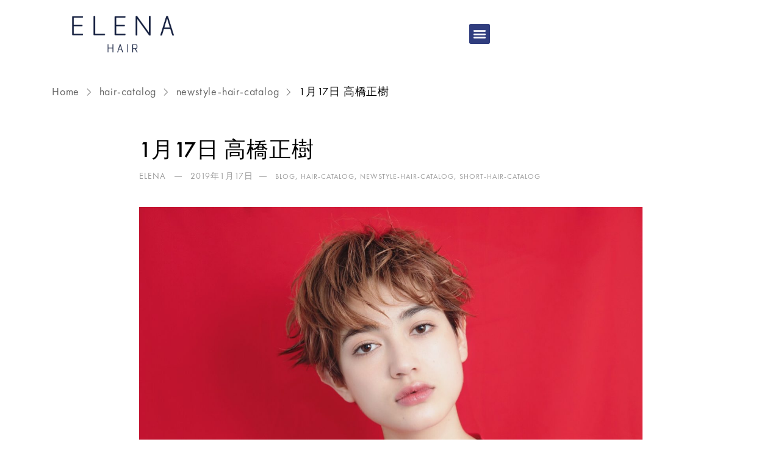

--- FILE ---
content_type: text/html; charset=UTF-8
request_url: https://elena-hair.jp/2019/01/1%E6%9C%8817%E6%97%A5-%E9%AB%98%E6%A9%8B%E6%AD%A3%E6%A8%B9/
body_size: 17689
content:
<!DOCTYPE html>
<html lang="ja">
<head>
	<meta charset="UTF-8">
	<meta name="viewport" content="width=device-width, initial-scale=1.0, viewport-fit=cover" />		<meta name='robots' content='index, follow, max-image-preview:large, max-snippet:-1, max-video-preview:-1' />
	<style>img:is([sizes="auto" i], [sizes^="auto," i]) { contain-intrinsic-size: 3000px 1500px }</style>
	
	<!-- This site is optimized with the Yoast SEO Premium plugin v19.6 (Yoast SEO v25.2) - https://yoast.com/wordpress/plugins/seo/ -->
	<title>1月17日 高橋正樹 - ELENA hair | 赤坂ヘアサロン</title>
	<link rel="canonical" href="https://elena-hair.jp/2019/01/1月17日-高橋正樹/" />
	<meta property="og:locale" content="ja_JP" />
	<meta property="og:type" content="article" />
	<meta property="og:title" content="1月17日 高橋正樹" />
	<meta property="og:description" content="1月18日〜20日 おはようございます。 今週末は高橋、神田..." />
	<meta property="og:url" content="https://elena-hair.jp/2019/01/1月17日-高橋正樹/" />
	<meta property="og:site_name" content="ELENA hair | 赤坂ヘアサロン" />
	<meta property="article:published_time" content="2019-01-17T00:35:52+00:00" />
	<meta property="article:modified_time" content="2019-01-17T00:35:54+00:00" />
	<meta property="og:image" content="https://elena-hair.jp/wp-content/uploads/2019/01/img_6569.jpg" />
	<meta property="og:image:width" content="1652" />
	<meta property="og:image:height" content="1239" />
	<meta property="og:image:type" content="image/jpeg" />
	<meta name="author" content="ELENA" />
	<meta name="twitter:card" content="summary_large_image" />
	<meta name="twitter:label1" content="執筆者" />
	<meta name="twitter:data1" content="ELENA" />
	<script type="application/ld+json" class="yoast-schema-graph">{"@context":"https://schema.org","@graph":[{"@type":"WebPage","@id":"https://elena-hair.jp/2019/01/1%e6%9c%8817%e6%97%a5-%e9%ab%98%e6%a9%8b%e6%ad%a3%e6%a8%b9/","url":"https://elena-hair.jp/2019/01/1%e6%9c%8817%e6%97%a5-%e9%ab%98%e6%a9%8b%e6%ad%a3%e6%a8%b9/","name":"1月17日 高橋正樹 - ELENA hair | 赤坂ヘアサロン","isPartOf":{"@id":"https://elena-hair.jp/#website"},"primaryImageOfPage":{"@id":"https://elena-hair.jp/2019/01/1%e6%9c%8817%e6%97%a5-%e9%ab%98%e6%a9%8b%e6%ad%a3%e6%a8%b9/#primaryimage"},"image":{"@id":"https://elena-hair.jp/2019/01/1%e6%9c%8817%e6%97%a5-%e9%ab%98%e6%a9%8b%e6%ad%a3%e6%a8%b9/#primaryimage"},"thumbnailUrl":"https://elena-hair.jp/wp-content/uploads/2019/01/img_6569.jpg","datePublished":"2019-01-17T00:35:52+00:00","dateModified":"2019-01-17T00:35:54+00:00","author":{"@id":"https://elena-hair.jp/#/schema/person/f517257debd31a56cbfc0d07354e26c5"},"breadcrumb":{"@id":"https://elena-hair.jp/2019/01/1%e6%9c%8817%e6%97%a5-%e9%ab%98%e6%a9%8b%e6%ad%a3%e6%a8%b9/#breadcrumb"},"inLanguage":"ja","potentialAction":[{"@type":"ReadAction","target":["https://elena-hair.jp/2019/01/1%e6%9c%8817%e6%97%a5-%e9%ab%98%e6%a9%8b%e6%ad%a3%e6%a8%b9/"]}]},{"@type":"ImageObject","inLanguage":"ja","@id":"https://elena-hair.jp/2019/01/1%e6%9c%8817%e6%97%a5-%e9%ab%98%e6%a9%8b%e6%ad%a3%e6%a8%b9/#primaryimage","url":"https://elena-hair.jp/wp-content/uploads/2019/01/img_6569.jpg","contentUrl":"https://elena-hair.jp/wp-content/uploads/2019/01/img_6569.jpg","width":1652,"height":1239},{"@type":"BreadcrumbList","@id":"https://elena-hair.jp/2019/01/1%e6%9c%8817%e6%97%a5-%e9%ab%98%e6%a9%8b%e6%ad%a3%e6%a8%b9/#breadcrumb","itemListElement":[{"@type":"ListItem","position":1,"name":"Home","item":"https://elena-hair.jp/"},{"@type":"ListItem","position":2,"name":"1月17日 高橋正樹"}]},{"@type":"WebSite","@id":"https://elena-hair.jp/#website","url":"https://elena-hair.jp/","name":"ELENA hair | 赤坂ヘアサロン","description":"エレナヘアー | 青山 表参道 外苑前 美容院 ヘアサロン","potentialAction":[{"@type":"SearchAction","target":{"@type":"EntryPoint","urlTemplate":"https://elena-hair.jp/?s={search_term_string}"},"query-input":{"@type":"PropertyValueSpecification","valueRequired":true,"valueName":"search_term_string"}}],"inLanguage":"ja"},{"@type":"Person","@id":"https://elena-hair.jp/#/schema/person/f517257debd31a56cbfc0d07354e26c5","name":"ELENA","image":{"@type":"ImageObject","inLanguage":"ja","@id":"https://elena-hair.jp/#/schema/person/image/","url":"https://secure.gravatar.com/avatar/88ae7508988140c93f5fb07537edc3df07e973c967056f2f319f374a6360b40a?s=96&d=mm&r=g","contentUrl":"https://secure.gravatar.com/avatar/88ae7508988140c93f5fb07537edc3df07e973c967056f2f319f374a6360b40a?s=96&d=mm&r=g","caption":"ELENA"},"sameAs":["http://elena-hair.jp/"],"url":"https://elena-hair.jp/author/elena/"}]}</script>
	<!-- / Yoast SEO Premium plugin. -->


<link rel='dns-prefetch' href='//www.google.com' />
<link rel="alternate" type="application/rss+xml" title="ELENA hair | 赤坂ヘアサロン &raquo; フィード" href="https://elena-hair.jp/feed/" />
<link rel="alternate" type="application/rss+xml" title="ELENA hair | 赤坂ヘアサロン &raquo; コメントフィード" href="https://elena-hair.jp/comments/feed/" />
<link rel="alternate" type="application/rss+xml" title="ELENA hair | 赤坂ヘアサロン &raquo; 1月17日 高橋正樹 のコメントのフィード" href="https://elena-hair.jp/2019/01/1%e6%9c%8817%e6%97%a5-%e9%ab%98%e6%a9%8b%e6%ad%a3%e6%a8%b9/feed/" />
<script type="text/javascript">
/* <![CDATA[ */
window._wpemojiSettings = {"baseUrl":"https:\/\/s.w.org\/images\/core\/emoji\/16.0.1\/72x72\/","ext":".png","svgUrl":"https:\/\/s.w.org\/images\/core\/emoji\/16.0.1\/svg\/","svgExt":".svg","source":{"concatemoji":"https:\/\/elena-hair.jp\/wp-includes\/js\/wp-emoji-release.min.js?ver=6.8.3"}};
/*! This file is auto-generated */
!function(s,n){var o,i,e;function c(e){try{var t={supportTests:e,timestamp:(new Date).valueOf()};sessionStorage.setItem(o,JSON.stringify(t))}catch(e){}}function p(e,t,n){e.clearRect(0,0,e.canvas.width,e.canvas.height),e.fillText(t,0,0);var t=new Uint32Array(e.getImageData(0,0,e.canvas.width,e.canvas.height).data),a=(e.clearRect(0,0,e.canvas.width,e.canvas.height),e.fillText(n,0,0),new Uint32Array(e.getImageData(0,0,e.canvas.width,e.canvas.height).data));return t.every(function(e,t){return e===a[t]})}function u(e,t){e.clearRect(0,0,e.canvas.width,e.canvas.height),e.fillText(t,0,0);for(var n=e.getImageData(16,16,1,1),a=0;a<n.data.length;a++)if(0!==n.data[a])return!1;return!0}function f(e,t,n,a){switch(t){case"flag":return n(e,"\ud83c\udff3\ufe0f\u200d\u26a7\ufe0f","\ud83c\udff3\ufe0f\u200b\u26a7\ufe0f")?!1:!n(e,"\ud83c\udde8\ud83c\uddf6","\ud83c\udde8\u200b\ud83c\uddf6")&&!n(e,"\ud83c\udff4\udb40\udc67\udb40\udc62\udb40\udc65\udb40\udc6e\udb40\udc67\udb40\udc7f","\ud83c\udff4\u200b\udb40\udc67\u200b\udb40\udc62\u200b\udb40\udc65\u200b\udb40\udc6e\u200b\udb40\udc67\u200b\udb40\udc7f");case"emoji":return!a(e,"\ud83e\udedf")}return!1}function g(e,t,n,a){var r="undefined"!=typeof WorkerGlobalScope&&self instanceof WorkerGlobalScope?new OffscreenCanvas(300,150):s.createElement("canvas"),o=r.getContext("2d",{willReadFrequently:!0}),i=(o.textBaseline="top",o.font="600 32px Arial",{});return e.forEach(function(e){i[e]=t(o,e,n,a)}),i}function t(e){var t=s.createElement("script");t.src=e,t.defer=!0,s.head.appendChild(t)}"undefined"!=typeof Promise&&(o="wpEmojiSettingsSupports",i=["flag","emoji"],n.supports={everything:!0,everythingExceptFlag:!0},e=new Promise(function(e){s.addEventListener("DOMContentLoaded",e,{once:!0})}),new Promise(function(t){var n=function(){try{var e=JSON.parse(sessionStorage.getItem(o));if("object"==typeof e&&"number"==typeof e.timestamp&&(new Date).valueOf()<e.timestamp+604800&&"object"==typeof e.supportTests)return e.supportTests}catch(e){}return null}();if(!n){if("undefined"!=typeof Worker&&"undefined"!=typeof OffscreenCanvas&&"undefined"!=typeof URL&&URL.createObjectURL&&"undefined"!=typeof Blob)try{var e="postMessage("+g.toString()+"("+[JSON.stringify(i),f.toString(),p.toString(),u.toString()].join(",")+"));",a=new Blob([e],{type:"text/javascript"}),r=new Worker(URL.createObjectURL(a),{name:"wpTestEmojiSupports"});return void(r.onmessage=function(e){c(n=e.data),r.terminate(),t(n)})}catch(e){}c(n=g(i,f,p,u))}t(n)}).then(function(e){for(var t in e)n.supports[t]=e[t],n.supports.everything=n.supports.everything&&n.supports[t],"flag"!==t&&(n.supports.everythingExceptFlag=n.supports.everythingExceptFlag&&n.supports[t]);n.supports.everythingExceptFlag=n.supports.everythingExceptFlag&&!n.supports.flag,n.DOMReady=!1,n.readyCallback=function(){n.DOMReady=!0}}).then(function(){return e}).then(function(){var e;n.supports.everything||(n.readyCallback(),(e=n.source||{}).concatemoji?t(e.concatemoji):e.wpemoji&&e.twemoji&&(t(e.twemoji),t(e.wpemoji)))}))}((window,document),window._wpemojiSettings);
/* ]]> */
</script>
<link rel='stylesheet' id='sbi_styles-css' href='https://elena-hair.jp/wp-content/plugins/instagram-feed-pro/css/sbi-styles.min.css?ver=6.2.1' type='text/css' media='all' />
<link rel='stylesheet' id='bdt-uikit-css' href='https://elena-hair.jp/wp-content/plugins/bdthemes-element-pack/assets/css/bdt-uikit.css?ver=3.15.1' type='text/css' media='all' />
<link rel='stylesheet' id='ep-helper-css' href='https://elena-hair.jp/wp-content/plugins/bdthemes-element-pack/assets/css/ep-helper.css?ver=6.11.0' type='text/css' media='all' />
<link rel='stylesheet' id='sina-morphing-anim-css' href='https://elena-hair.jp/wp-content/plugins/sina-extension-for-elementor/assets/css/sina-morphing.min.css?ver=3.4.4' type='text/css' media='all' />
<style id='wp-emoji-styles-inline-css' type='text/css'>

	img.wp-smiley, img.emoji {
		display: inline !important;
		border: none !important;
		box-shadow: none !important;
		height: 1em !important;
		width: 1em !important;
		margin: 0 0.07em !important;
		vertical-align: -0.1em !important;
		background: none !important;
		padding: 0 !important;
	}
</style>
<link rel='stylesheet' id='wp-block-library-css' href='https://elena-hair.jp/wp-includes/css/dist/block-library/style.min.css?ver=6.8.3' type='text/css' media='all' />
<style id='classic-theme-styles-inline-css' type='text/css'>
/*! This file is auto-generated */
.wp-block-button__link{color:#fff;background-color:#32373c;border-radius:9999px;box-shadow:none;text-decoration:none;padding:calc(.667em + 2px) calc(1.333em + 2px);font-size:1.125em}.wp-block-file__button{background:#32373c;color:#fff;text-decoration:none}
</style>
<style id='global-styles-inline-css' type='text/css'>
:root{--wp--preset--aspect-ratio--square: 1;--wp--preset--aspect-ratio--4-3: 4/3;--wp--preset--aspect-ratio--3-4: 3/4;--wp--preset--aspect-ratio--3-2: 3/2;--wp--preset--aspect-ratio--2-3: 2/3;--wp--preset--aspect-ratio--16-9: 16/9;--wp--preset--aspect-ratio--9-16: 9/16;--wp--preset--color--black: #000000;--wp--preset--color--cyan-bluish-gray: #abb8c3;--wp--preset--color--white: #ffffff;--wp--preset--color--pale-pink: #f78da7;--wp--preset--color--vivid-red: #cf2e2e;--wp--preset--color--luminous-vivid-orange: #ff6900;--wp--preset--color--luminous-vivid-amber: #fcb900;--wp--preset--color--light-green-cyan: #7bdcb5;--wp--preset--color--vivid-green-cyan: #00d084;--wp--preset--color--pale-cyan-blue: #8ed1fc;--wp--preset--color--vivid-cyan-blue: #0693e3;--wp--preset--color--vivid-purple: #9b51e0;--wp--preset--gradient--vivid-cyan-blue-to-vivid-purple: linear-gradient(135deg,rgba(6,147,227,1) 0%,rgb(155,81,224) 100%);--wp--preset--gradient--light-green-cyan-to-vivid-green-cyan: linear-gradient(135deg,rgb(122,220,180) 0%,rgb(0,208,130) 100%);--wp--preset--gradient--luminous-vivid-amber-to-luminous-vivid-orange: linear-gradient(135deg,rgba(252,185,0,1) 0%,rgba(255,105,0,1) 100%);--wp--preset--gradient--luminous-vivid-orange-to-vivid-red: linear-gradient(135deg,rgba(255,105,0,1) 0%,rgb(207,46,46) 100%);--wp--preset--gradient--very-light-gray-to-cyan-bluish-gray: linear-gradient(135deg,rgb(238,238,238) 0%,rgb(169,184,195) 100%);--wp--preset--gradient--cool-to-warm-spectrum: linear-gradient(135deg,rgb(74,234,220) 0%,rgb(151,120,209) 20%,rgb(207,42,186) 40%,rgb(238,44,130) 60%,rgb(251,105,98) 80%,rgb(254,248,76) 100%);--wp--preset--gradient--blush-light-purple: linear-gradient(135deg,rgb(255,206,236) 0%,rgb(152,150,240) 100%);--wp--preset--gradient--blush-bordeaux: linear-gradient(135deg,rgb(254,205,165) 0%,rgb(254,45,45) 50%,rgb(107,0,62) 100%);--wp--preset--gradient--luminous-dusk: linear-gradient(135deg,rgb(255,203,112) 0%,rgb(199,81,192) 50%,rgb(65,88,208) 100%);--wp--preset--gradient--pale-ocean: linear-gradient(135deg,rgb(255,245,203) 0%,rgb(182,227,212) 50%,rgb(51,167,181) 100%);--wp--preset--gradient--electric-grass: linear-gradient(135deg,rgb(202,248,128) 0%,rgb(113,206,126) 100%);--wp--preset--gradient--midnight: linear-gradient(135deg,rgb(2,3,129) 0%,rgb(40,116,252) 100%);--wp--preset--font-size--small: 13px;--wp--preset--font-size--medium: 20px;--wp--preset--font-size--large: 36px;--wp--preset--font-size--x-large: 42px;--wp--preset--spacing--20: 0.44rem;--wp--preset--spacing--30: 0.67rem;--wp--preset--spacing--40: 1rem;--wp--preset--spacing--50: 1.5rem;--wp--preset--spacing--60: 2.25rem;--wp--preset--spacing--70: 3.38rem;--wp--preset--spacing--80: 5.06rem;--wp--preset--shadow--natural: 6px 6px 9px rgba(0, 0, 0, 0.2);--wp--preset--shadow--deep: 12px 12px 50px rgba(0, 0, 0, 0.4);--wp--preset--shadow--sharp: 6px 6px 0px rgba(0, 0, 0, 0.2);--wp--preset--shadow--outlined: 6px 6px 0px -3px rgba(255, 255, 255, 1), 6px 6px rgba(0, 0, 0, 1);--wp--preset--shadow--crisp: 6px 6px 0px rgba(0, 0, 0, 1);}:where(.is-layout-flex){gap: 0.5em;}:where(.is-layout-grid){gap: 0.5em;}body .is-layout-flex{display: flex;}.is-layout-flex{flex-wrap: wrap;align-items: center;}.is-layout-flex > :is(*, div){margin: 0;}body .is-layout-grid{display: grid;}.is-layout-grid > :is(*, div){margin: 0;}:where(.wp-block-columns.is-layout-flex){gap: 2em;}:where(.wp-block-columns.is-layout-grid){gap: 2em;}:where(.wp-block-post-template.is-layout-flex){gap: 1.25em;}:where(.wp-block-post-template.is-layout-grid){gap: 1.25em;}.has-black-color{color: var(--wp--preset--color--black) !important;}.has-cyan-bluish-gray-color{color: var(--wp--preset--color--cyan-bluish-gray) !important;}.has-white-color{color: var(--wp--preset--color--white) !important;}.has-pale-pink-color{color: var(--wp--preset--color--pale-pink) !important;}.has-vivid-red-color{color: var(--wp--preset--color--vivid-red) !important;}.has-luminous-vivid-orange-color{color: var(--wp--preset--color--luminous-vivid-orange) !important;}.has-luminous-vivid-amber-color{color: var(--wp--preset--color--luminous-vivid-amber) !important;}.has-light-green-cyan-color{color: var(--wp--preset--color--light-green-cyan) !important;}.has-vivid-green-cyan-color{color: var(--wp--preset--color--vivid-green-cyan) !important;}.has-pale-cyan-blue-color{color: var(--wp--preset--color--pale-cyan-blue) !important;}.has-vivid-cyan-blue-color{color: var(--wp--preset--color--vivid-cyan-blue) !important;}.has-vivid-purple-color{color: var(--wp--preset--color--vivid-purple) !important;}.has-black-background-color{background-color: var(--wp--preset--color--black) !important;}.has-cyan-bluish-gray-background-color{background-color: var(--wp--preset--color--cyan-bluish-gray) !important;}.has-white-background-color{background-color: var(--wp--preset--color--white) !important;}.has-pale-pink-background-color{background-color: var(--wp--preset--color--pale-pink) !important;}.has-vivid-red-background-color{background-color: var(--wp--preset--color--vivid-red) !important;}.has-luminous-vivid-orange-background-color{background-color: var(--wp--preset--color--luminous-vivid-orange) !important;}.has-luminous-vivid-amber-background-color{background-color: var(--wp--preset--color--luminous-vivid-amber) !important;}.has-light-green-cyan-background-color{background-color: var(--wp--preset--color--light-green-cyan) !important;}.has-vivid-green-cyan-background-color{background-color: var(--wp--preset--color--vivid-green-cyan) !important;}.has-pale-cyan-blue-background-color{background-color: var(--wp--preset--color--pale-cyan-blue) !important;}.has-vivid-cyan-blue-background-color{background-color: var(--wp--preset--color--vivid-cyan-blue) !important;}.has-vivid-purple-background-color{background-color: var(--wp--preset--color--vivid-purple) !important;}.has-black-border-color{border-color: var(--wp--preset--color--black) !important;}.has-cyan-bluish-gray-border-color{border-color: var(--wp--preset--color--cyan-bluish-gray) !important;}.has-white-border-color{border-color: var(--wp--preset--color--white) !important;}.has-pale-pink-border-color{border-color: var(--wp--preset--color--pale-pink) !important;}.has-vivid-red-border-color{border-color: var(--wp--preset--color--vivid-red) !important;}.has-luminous-vivid-orange-border-color{border-color: var(--wp--preset--color--luminous-vivid-orange) !important;}.has-luminous-vivid-amber-border-color{border-color: var(--wp--preset--color--luminous-vivid-amber) !important;}.has-light-green-cyan-border-color{border-color: var(--wp--preset--color--light-green-cyan) !important;}.has-vivid-green-cyan-border-color{border-color: var(--wp--preset--color--vivid-green-cyan) !important;}.has-pale-cyan-blue-border-color{border-color: var(--wp--preset--color--pale-cyan-blue) !important;}.has-vivid-cyan-blue-border-color{border-color: var(--wp--preset--color--vivid-cyan-blue) !important;}.has-vivid-purple-border-color{border-color: var(--wp--preset--color--vivid-purple) !important;}.has-vivid-cyan-blue-to-vivid-purple-gradient-background{background: var(--wp--preset--gradient--vivid-cyan-blue-to-vivid-purple) !important;}.has-light-green-cyan-to-vivid-green-cyan-gradient-background{background: var(--wp--preset--gradient--light-green-cyan-to-vivid-green-cyan) !important;}.has-luminous-vivid-amber-to-luminous-vivid-orange-gradient-background{background: var(--wp--preset--gradient--luminous-vivid-amber-to-luminous-vivid-orange) !important;}.has-luminous-vivid-orange-to-vivid-red-gradient-background{background: var(--wp--preset--gradient--luminous-vivid-orange-to-vivid-red) !important;}.has-very-light-gray-to-cyan-bluish-gray-gradient-background{background: var(--wp--preset--gradient--very-light-gray-to-cyan-bluish-gray) !important;}.has-cool-to-warm-spectrum-gradient-background{background: var(--wp--preset--gradient--cool-to-warm-spectrum) !important;}.has-blush-light-purple-gradient-background{background: var(--wp--preset--gradient--blush-light-purple) !important;}.has-blush-bordeaux-gradient-background{background: var(--wp--preset--gradient--blush-bordeaux) !important;}.has-luminous-dusk-gradient-background{background: var(--wp--preset--gradient--luminous-dusk) !important;}.has-pale-ocean-gradient-background{background: var(--wp--preset--gradient--pale-ocean) !important;}.has-electric-grass-gradient-background{background: var(--wp--preset--gradient--electric-grass) !important;}.has-midnight-gradient-background{background: var(--wp--preset--gradient--midnight) !important;}.has-small-font-size{font-size: var(--wp--preset--font-size--small) !important;}.has-medium-font-size{font-size: var(--wp--preset--font-size--medium) !important;}.has-large-font-size{font-size: var(--wp--preset--font-size--large) !important;}.has-x-large-font-size{font-size: var(--wp--preset--font-size--x-large) !important;}
:where(.wp-block-post-template.is-layout-flex){gap: 1.25em;}:where(.wp-block-post-template.is-layout-grid){gap: 1.25em;}
:where(.wp-block-columns.is-layout-flex){gap: 2em;}:where(.wp-block-columns.is-layout-grid){gap: 2em;}
:root :where(.wp-block-pullquote){font-size: 1.5em;line-height: 1.6;}
</style>
<link rel='stylesheet' id='icofont-css' href='https://elena-hair.jp/wp-content/plugins/sina-extension-for-elementor/admin/assets/css/icofont.min.css?ver=3.4.4' type='text/css' media='all' />
<link rel='stylesheet' id='font-awesome-css' href='https://elena-hair.jp/wp-content/plugins/elementor/assets/lib/font-awesome/css/font-awesome.min.css?ver=4.7.0' type='text/css' media='all' />
<link rel='stylesheet' id='clever-font-css' href='//elena-hair.jp/wp-content/themes/anon1x/assets/vendor/cleverfont/style.min.css?ver=1.7.7' type='text/css' media='all' />
<link rel='stylesheet' id='elementor-icons-css' href='https://elena-hair.jp/wp-content/plugins/elementor/assets/lib/eicons/css/elementor-icons.min.css?ver=5.21.0' type='text/css' media='all' />
<link rel='stylesheet' id='elementor-frontend-css' href='https://elena-hair.jp/wp-content/plugins/elementor/assets/css/frontend.min.css?ver=3.15.3' type='text/css' media='all' />
<link rel='stylesheet' id='swiper-css' href='https://elena-hair.jp/wp-content/plugins/elementor/assets/lib/swiper/css/swiper.min.css?ver=5.3.6' type='text/css' media='all' />
<link rel='stylesheet' id='elementor-post-13585-css' href='https://elena-hair.jp/wp-content/uploads/elementor/css/post-13585.css?ver=1693536380' type='text/css' media='all' />
<link rel='stylesheet' id='elementor-pro-css' href='https://elena-hair.jp/wp-content/plugins/elementor-pro/assets/css/frontend.min.css?ver=3.9.2' type='text/css' media='all' />
<link rel='stylesheet' id='sbistyles-css' href='https://elena-hair.jp/wp-content/plugins/instagram-feed-pro/css/sbi-styles.min.css?ver=6.2.1' type='text/css' media='all' />
<link rel='stylesheet' id='elementor-global-css' href='https://elena-hair.jp/wp-content/uploads/elementor/css/global.css?ver=1693536381' type='text/css' media='all' />
<link rel='stylesheet' id='elementor-post-13982-css' href='https://elena-hair.jp/wp-content/uploads/elementor/css/post-13982.css?ver=1693536382' type='text/css' media='all' />
<link rel='stylesheet' id='elementor-post-13961-css' href='https://elena-hair.jp/wp-content/uploads/elementor/css/post-13961.css?ver=1693723492' type='text/css' media='all' />
<link rel='stylesheet' id='bootstrap-css' href='//elena-hair.jp/wp-content/themes/anon1x/assets/vendor/bootstrap/bootstrap-grid.min.css?ver=6.8.3' type='text/css' media='all' />
<link rel='stylesheet' id='zoo-styles-css' href='//elena-hair.jp/wp-content/themes/anon1x/assets/css/zoo-styles.css?ver=6.8.3' type='text/css' media='all' />
<style id='zoo-styles-inline-css' type='text/css'>
@media screen and (max-width:992px){}
@media(min-width: 992px) {
          .wrap-site-header-mobile {
            display: none;
          }
          .show-on-mobile {
            display: none;
          }
        }
        
        @media(max-width: 992px) {
          .wrap-site-header-desktop {
            display: none;
          }
          .show-on-desktop {
            display: none;
          }
        }@media(min-width:1500px){.container{max-width:1530px;width:100%}}@font-face {
                    font-family: 'futura-pt';
                    src: url('//elena-hair.jp/wp-content/themes/anon1x/assets/fonts/futurapt/futurapt-light.woff') format('woff');
                    font-weight: 300;
                    font-style: normal;
                    font-display: auto;
                }@font-face {
                    font-family: 'futura-pt';
                    src: url('//elena-hair.jp/wp-content/themes/anon1x/assets/fonts/futurapt/futurapt-light-italic.woff') format('woff');
                    font-weight: 300;
                    font-style: italic;
                    font-display: auto;
                }
                
                @font-face {
                    font-family: 'futura-pt';
                    src: url('//elena-hair.jp/wp-content/themes/anon1x/assets/fonts/futurapt/futurapt-book.woff') format('woff');
                    font-weight: 400;
                    font-style: normal;
                    font-display: auto;
                }@font-face {
                    font-family: 'futura-pt';
                    src: url('//elena-hair.jp/wp-content/themes/anon1x/assets/fonts/futurapt/futurapt-book-italic.woff') format('woff');
                    font-weight: 400;
                    font-style: italic;
                    font-display: auto;
                }
               
                @font-face {
                    font-family: 'futura-pt';
                    src: url('//elena-hair.jp/wp-content/themes/anon1x/assets/fonts/futurapt/futurapt-medium.woff') format('woff');
                    font-weight: 500;
                    font-style: normal;
                    font-display: auto;
                }@font-face {
                    font-family: 'futura-pt';
                    src: url('//elena-hair.jp/wp-content/themes/anon1x/assets/fonts/futurapt/futurapt-medium-italic.woff') format('woff');
                    font-weight: 500;
                    font-style: italic;
                    font-display: auto;
                }
                html{font-size: 18px;}body{font-family: 'futura-pt', sans-serif;font-weight: 400;}h1, h2, h3, h4, h5, h6, .h1, .h2, .h3, .h4, .h5, .h6{font-family: 'futura-pt', sans-serif;font-weight: 500;}.product-loop-title,  .product_title{font-family: 'futura-pt', sans-serif;font-weight: 400;}
</style>
<link rel='stylesheet' id='anon-css' href='https://elena-hair.jp/wp-content/themes/anon1x/style.css?ver=6.8.3' type='text/css' media='all' />
<link rel='stylesheet' id='google-fonts-1-css' href='https://fonts.googleapis.com/css?family=Roboto%3A100%2C100italic%2C200%2C200italic%2C300%2C300italic%2C400%2C400italic%2C500%2C500italic%2C600%2C600italic%2C700%2C700italic%2C800%2C800italic%2C900%2C900italic%7CRoboto+Slab%3A100%2C100italic%2C200%2C200italic%2C300%2C300italic%2C400%2C400italic%2C500%2C500italic%2C600%2C600italic%2C700%2C700italic%2C800%2C800italic%2C900%2C900italic%7CNoto+Serif+JP%3A100%2C100italic%2C200%2C200italic%2C300%2C300italic%2C400%2C400italic%2C500%2C500italic%2C600%2C600italic%2C700%2C700italic%2C800%2C800italic%2C900%2C900italic%7CNoto+Sans+JP%3A100%2C100italic%2C200%2C200italic%2C300%2C300italic%2C400%2C400italic%2C500%2C500italic%2C600%2C600italic%2C700%2C700italic%2C800%2C800italic%2C900%2C900italic&#038;display=auto&#038;ver=6.8.3' type='text/css' media='all' />
<link rel='stylesheet' id='elementor-icons-shared-0-css' href='https://elena-hair.jp/wp-content/plugins/elementor/assets/lib/font-awesome/css/fontawesome.min.css?ver=5.15.3' type='text/css' media='all' />
<link rel='stylesheet' id='elementor-icons-fa-solid-css' href='https://elena-hair.jp/wp-content/plugins/elementor/assets/lib/font-awesome/css/solid.min.css?ver=5.15.3' type='text/css' media='all' />
<link rel="preconnect" href="https://fonts.gstatic.com/" crossorigin><script type="text/javascript" id="jquery-core-js-extra">
/* <![CDATA[ */
var zooThemeSettings = {"import_settings":"","enable_dev_mode":"0","enable_builtin_mega_menu":"0","mobile_breakpoint_width":"992","isRtl":"","ajaxUrl":"https:\/\/elena-hair.jp\/wp-admin\/admin-ajax.php"};
/* ]]> */
</script>
<script type="text/javascript" src="https://elena-hair.jp/wp-includes/js/jquery/jquery.min.js?ver=3.7.1" id="jquery-core-js"></script>
<link rel="https://api.w.org/" href="https://elena-hair.jp/wp-json/" /><link rel="alternate" title="JSON" type="application/json" href="https://elena-hair.jp/wp-json/wp/v2/posts/12091" /><link rel="EditURI" type="application/rsd+xml" title="RSD" href="https://elena-hair.jp/xmlrpc.php?rsd" />
<meta name="generator" content="WordPress 6.8.3" />
<link rel='shortlink' href='https://elena-hair.jp/?p=12091' />
<link rel="alternate" title="oEmbed (JSON)" type="application/json+oembed" href="https://elena-hair.jp/wp-json/oembed/1.0/embed?url=https%3A%2F%2Felena-hair.jp%2F2019%2F01%2F1%25e6%259c%258817%25e6%2597%25a5-%25e9%25ab%2598%25e6%25a9%258b%25e6%25ad%25a3%25e6%25a8%25b9%2F" />
<link rel="alternate" title="oEmbed (XML)" type="text/xml+oembed" href="https://elena-hair.jp/wp-json/oembed/1.0/embed?url=https%3A%2F%2Felena-hair.jp%2F2019%2F01%2F1%25e6%259c%258817%25e6%2597%25a5-%25e9%25ab%2598%25e6%25a9%258b%25e6%25ad%25a3%25e6%25a8%25b9%2F&#038;format=xml" />
<link rel="pingback" href="https://elena-hair.jp/xmlrpc.php">
<meta property="og:title" content="1月17日 高橋正樹">
    <meta property="og:description" content="">
    <meta property="og:image" content="https://elena-hair.jp/wp-content/uploads/2019/01/img_6569.jpg">
    <meta property="og:url" content="https://elena-hair.jp/2019/01/1%E6%9C%8817%E6%97%A5-%E9%AB%98%E6%A9%8B%E6%AD%A3%E6%A8%B9"><meta name="generator" content="Elementor 3.15.3; features: e_dom_optimization, e_optimized_assets_loading, additional_custom_breakpoints; settings: css_print_method-external, google_font-enabled, font_display-auto">
<link rel="icon" href="https://elena-hair.jp/wp-content/uploads/2021/02/LOGO_ELENA-font-fix-150x150.jpg" sizes="32x32" />
<link rel="icon" href="https://elena-hair.jp/wp-content/uploads/2021/02/LOGO_ELENA-font-fix.jpg" sizes="192x192" />
<link rel="apple-touch-icon" href="https://elena-hair.jp/wp-content/uploads/2021/02/LOGO_ELENA-font-fix.jpg" />
<meta name="msapplication-TileImage" content="https://elena-hair.jp/wp-content/uploads/2021/02/LOGO_ELENA-font-fix.jpg" />
		<style type="text/css" id="wp-custom-css">
			h1.page-title.the-title {
    display: none;
}

.bdt-navbar-dropdown>:last-child li {
    list-style: none;
}

svg#_レイヤー_1 {
    width: 300px;
}		</style>
		</head>
<body class="wp-singular post-template-default single single-post postid-12091 single-format-standard wp-theme-anon1x elementor-default elementor-kit-13585">
		<div data-elementor-type="header" data-elementor-id="13982" class="elementor elementor-13982 elementor-location-header">
								<div class="elementor-section elementor-top-section elementor-element elementor-element-3af31fd elementor-section-full_width elementor-section-stretched elementor-section-height-default elementor-section-height-default" data-id="3af31fd" data-element_type="section" data-settings="{&quot;background_background&quot;:&quot;classic&quot;,&quot;stretch_section&quot;:&quot;section-stretched&quot;,&quot;sticky&quot;:&quot;top&quot;,&quot;sticky_on&quot;:[&quot;desktop&quot;,&quot;tablet&quot;,&quot;mobile&quot;],&quot;sticky_offset&quot;:0,&quot;sticky_effects_offset&quot;:0}">
						<div class="elementor-container elementor-column-gap-default">
					<div class="elementor-column elementor-col-100 elementor-top-column elementor-element elementor-element-b46593d" data-id="b46593d" data-element_type="column">
			<div class="elementor-widget-wrap elementor-element-populated">
								<section class="elementor-section elementor-inner-section elementor-element elementor-element-77f56ff elementor-section-boxed elementor-section-height-default elementor-section-height-default" data-id="77f56ff" data-element_type="section">
						<div class="elementor-container elementor-column-gap-default">
					<div class="elementor-column elementor-col-50 elementor-inner-column elementor-element elementor-element-a34a5ac" data-id="a34a5ac" data-element_type="column">
			<div class="elementor-widget-wrap elementor-element-populated">
								<div class="elementor-element elementor-element-2be4b43 elementor-widget elementor-widget-image" data-id="2be4b43" data-element_type="widget" data-widget_type="image.default">
				<div class="elementor-widget-container">
																<a href="https://elena-hair.jp/">
							<img width="768" height="200" src="https://elena-hair.jp/wp-content/themes/anon1x/assets/images/placeholder.png" class="attachment-medium_large size-medium_large wp-image-13848 lazy-img" alt="" srcset="https://elena-hair.jp/wp-content/themes/anon1x/assets/images/placeholder.png 100w" sizes="(max-width: 768px) 100vw, 768px" data-src="https://elena-hair.jp/wp-content/uploads/2021/02/ELENA-font-fix-4-768x200.png" data-srcset="https://elena-hair.jp/wp-content/uploads/2021/02/ELENA-font-fix-4-768x200.png 768w, https://elena-hair.jp/wp-content/uploads/2021/02/ELENA-font-fix-4-300x78.png 300w, https://elena-hair.jp/wp-content/uploads/2021/02/ELENA-font-fix-4-500x130.png 500w, https://elena-hair.jp/wp-content/uploads/2021/02/ELENA-font-fix-4-640x166.png 640w, https://elena-hair.jp/wp-content/uploads/2021/02/ELENA-font-fix-4.png 800w" />								</a>
															</div>
				</div>
					</div>
		</div>
				<div class="elementor-column elementor-col-50 elementor-inner-column elementor-element elementor-element-8c5de6b" data-id="8c5de6b" data-element_type="column">
			<div class="elementor-widget-wrap elementor-element-populated">
								<div class="elementor-element elementor-element-cca7cba elementor-nav-menu--stretch elementor-nav-menu__text-align-aside elementor-nav-menu--toggle elementor-nav-menu--burger elementor-widget elementor-widget-nav-menu" data-id="cca7cba" data-element_type="widget" data-settings="{&quot;full_width&quot;:&quot;stretch&quot;,&quot;layout&quot;:&quot;dropdown&quot;,&quot;submenu_icon&quot;:{&quot;value&quot;:&quot;&lt;i class=\&quot;fas fa-caret-down\&quot;&gt;&lt;\/i&gt;&quot;,&quot;library&quot;:&quot;fa-solid&quot;},&quot;toggle&quot;:&quot;burger&quot;}" data-widget_type="nav-menu.default">
				<div class="elementor-widget-container">
					<div class="elementor-menu-toggle" role="button" tabindex="0" aria-label="Menu Toggle" aria-expanded="false">
			<i aria-hidden="true" role="presentation" class="elementor-menu-toggle__icon--open eicon-menu-bar"></i><i aria-hidden="true" role="presentation" class="elementor-menu-toggle__icon--close eicon-close"></i>			<span class="elementor-screen-only">Menu</span>
		</div>
					<nav class="elementor-nav-menu--dropdown elementor-nav-menu__container" aria-hidden="true">
				<ul id="menu-2-cca7cba" class="elementor-nav-menu"><li class="menu-item menu-item-type-post_type menu-item-object-page menu-item-home menu-item-14048"><a href="https://elena-hair.jp/" class="elementor-item" tabindex="-1">home</a></li>
<li class="menu-item menu-item-type-post_type menu-item-object-page menu-item-14024"><a href="https://elena-hair.jp/concept/" class="elementor-item" tabindex="-1">concept</a></li>
<li class="menu-item menu-item-type-post_type menu-item-object-page menu-item-14820"><a href="https://elena-hair.jp/kanada_menu/" class="elementor-item" tabindex="-1">salon menu</a></li>
<li class="menu-item menu-item-type-custom menu-item-object-custom menu-item-12912"><a target="_blank" href="https://pg5vpb.b-merit.jp/b3QjSL/web/" class="elementor-item" tabindex="-1">ELENA | WEB予約</a></li>
<li class="menu-item menu-item-type-custom menu-item-object-custom menu-item-11878"><a target="_blank" href="https://beauty.hotpepper.jp/smartphone/slnH000416005/" class="elementor-item" tabindex="-1">ホットペッパービューティー予約</a></li>
</ul>			</nav>
				</div>
				</div>
					</div>
		</div>
							</div>
		</section>
					</div>
		</div>
							</div>
		</div>
						</div>
		<div class="wrap-breadcrumb">
    <div class="container">
                <div class="zoo-breadcrumb-container">
        <span>
                <a class="zoo-breadcrumb-url zoo-breadcrumb-home" href="https://elena-hair.jp/">
                    Home                </a>
            </span>
        <span role="presentation" class="zoo-breadcrumb-separator"><i class="zoo-separator"></i></span>        <span>
                <a class="zoo-breadcrumb-url" href="https://elena-hair.jp/category/hair-catalog/">hair-catalog</a></span> <span role="presentation" class="zoo-breadcrumb-separator"><i class="zoo-separator"></i></span> <span><a class="zoo-breadcrumb-url" href="https://elena-hair.jp/category/hair-catalog/newstyle-hair-catalog/">newstyle-hair-catalog</a></span> <span role="presentation" class="zoo-breadcrumb-separator"><i class="zoo-separator"></i></span> <span>1月17日 高橋正樹            </span>
        </div>    </div>
</div>    <main id="site-main-content" class="main-content without-sidebar">
        <div class="container">
            <div class="row">
                <div class="col-12 col-md-9 wrap-post-content-without-sidebar">
                    <article id="post-12091" class="post-item post-detail post-12091 post type-post status-publish format-standard has-post-thumbnail hentry category-blog category-hair-catalog category-newstyle-hair-catalog category-short-hair-catalog tag-29">
    <div class="header-post">
        <h1 class="title-detail">1月17日 高橋正樹</h1><ul class="post-info without-icon">
                <li class="author-post">
                <a href="https://elena-hair.jp/author/elena/"
                   title="ELENA">
                    ELENA                </a>
            </li>
                    <li class="post-date">2019年1月17日</li>
                    <li class="list-cat"><a href="https://elena-hair.jp/category/blog/" rel="tag">blog</a>, <a href="https://elena-hair.jp/category/hair-catalog/" rel="tag">hair-catalog</a>, <a href="https://elena-hair.jp/category/hair-catalog/newstyle-hair-catalog/" rel="tag">newstyle-hair-catalog</a>, <a href="https://elena-hair.jp/category/hair-catalog/short-hair-catalog/" rel="tag">short-hair-catalog</a></li>
        </ul>

    </div>
        <div class="post-media single-image">
        <img width="1652" height="1239" src="https://elena-hair.jp/wp-content/themes/anon1x/assets/images/placeholder.png" class="attachment-full-thumb size-full-thumb lazy-img wp-post-image" alt="" decoding="async" srcset="https://elena-hair.jp/wp-content/themes/anon1x/assets/images/placeholder.png 100w" sizes="(max-width: 1652px) 100vw, 1652px" data-src="https://elena-hair.jp/wp-content/uploads/2019/01/img_6569.jpg" data-srcset="https://elena-hair.jp/wp-content/uploads/2019/01/img_6569.jpg 1652w, https://elena-hair.jp/wp-content/uploads/2019/01/img_6569-300x225.jpg 300w, https://elena-hair.jp/wp-content/uploads/2019/01/img_6569-768x576.jpg 768w, https://elena-hair.jp/wp-content/uploads/2019/01/img_6569-1024x768.jpg 1024w, https://elena-hair.jp/wp-content/uploads/2019/01/img_6569-500x375.jpg 500w, https://elena-hair.jp/wp-content/uploads/2019/01/img_6569-640x480.jpg 640w, https://elena-hair.jp/wp-content/uploads/2019/01/img_6569-1280x960.jpg 1280w" />    </div>
    <div class="post-content">
        <p><img title=""alt=""decoding="async" src="https://elena-hair.jp/wp-content/uploads/2019/01/img_6569.jpg" class="size-large wp-image-12090" width="1652" height="1239" srcset="https://elena-hair.jp/wp-content/uploads/2019/01/img_6569.jpg 1652w, https://elena-hair.jp/wp-content/uploads/2019/01/img_6569-300x225.jpg 300w, https://elena-hair.jp/wp-content/uploads/2019/01/img_6569-768x576.jpg 768w, https://elena-hair.jp/wp-content/uploads/2019/01/img_6569-1024x768.jpg 1024w, https://elena-hair.jp/wp-content/uploads/2019/01/img_6569-500x375.jpg 500w, https://elena-hair.jp/wp-content/uploads/2019/01/img_6569-640x480.jpg 640w, https://elena-hair.jp/wp-content/uploads/2019/01/img_6569-1280x960.jpg 1280w" sizes="(max-width: 1652px) 100vw, 1652px" /></p>
<p>1月18日〜20日</p>
<p>おはようございます。</p>
<p>今週末は高橋、神田共に比較的ご予約お取りし易くなっております。</p>
<p>ネット予約またはTELなどお気軽にお問い合わせください！</p>
<p>.</p>
<p>なお、21日、22日はサロンが連休を頂いております。</p>
<p>お間違えのないようにお願いいたします。</p>
<p>23日水曜からは通常営業しております。</p>
<p>.</p>
<p>.</p>
<p>ELENA</p>
<p>高橋正樹</p>
<p>.</p>
<p>. ↓ネット予約↓</p>
<p>※ホットペッパービューティーで「ELENA」と検索ください。</p>
<p>https://beauty.hotpepper.jp/smartphone/slnH000416005/</p>
<p>.</p>
<p>↓電話↓</p>
<p>03-6271-4550</p>
<p>※インスタからのご予約のお客様には特別割引がございます。</p>
<p>.</p>
<p>港区南青山2-11-13青山サクセスビル2F</p>
<p>03-6271-4550 .</p>
<p>.</p>
<p>#elenatokyo #elenahair #elenahair</p>
<p>#南青山 #外苑前 #青山一丁目 #美容室</p>
<p>.</p>
<p>.</p>
<p>#ヘアサロン #ヘアカタ #カット #カラー</p>
<p>#ショート #ボブ #ミディアム</p>
<p>#ハイライト #極細ハイライト #ダブルカラー</p>
<p>#撮影 #作品撮り #ファッション #サロンモデル</p>
    </div>
    <div class="wrap-bottom-content-post">
            <div class="tags-link-wrap tagcloud">
            This entry was posted in <a href="https://elena-hair.jp/category/blog/" rel="tag">blog</a>, <a href="https://elena-hair.jp/category/hair-catalog/" rel="tag">hair-catalog</a>, <a href="https://elena-hair.jp/category/hair-catalog/newstyle-hair-catalog/" rel="tag">newstyle-hair-catalog</a>, <a href="https://elena-hair.jp/category/hair-catalog/short-hair-catalog/" rel="tag">short-hair-catalog</a> and tagged <a href="https://elena-hair.jp/tag/%e9%9d%92%e5%b1%b1-%e8%a1%a8%e5%8f%82%e9%81%93-%e5%a4%96%e8%8b%91%e5%89%8d-%e7%be%8e%e5%ae%b9%e9%99%a2-%e3%83%98%e3%82%a2%e3%82%b5%e3%83%ad%e3%83%b3-%e9%ab%98%e6%a9%8b%e6%ad%a3%e6%a8%b9-%e3%82%ab/" rel="tag">青山 表参道 外苑前 美容院 ヘアサロン 高橋正樹 カットが上手い</a>        </div>
        </div></article>
    <section class="zoo-single-post-nav">
                    <div class="prev-post zoo-single-post-nav-item">
                <a href="https://elena-hair.jp/2019/01/1%e6%9c%8812%e6%97%a5-%e9%ab%98%e6%a9%8b%e6%ad%a3%e6%a8%b9/"
                   title="1月12日 高橋正樹">
                    1月12日 高橋正樹                </a>
                <div class="content-single-post-nav-item">
                    <img width="150" height="150" src="https://elena-hair.jp/wp-content/themes/anon1x/assets/images/placeholder.png" class="attachment-thumbnail size-thumbnail lazy-img wp-post-image" alt="" decoding="async" loading="lazy" srcset="https://elena-hair.jp/wp-content/themes/anon1x/assets/images/placeholder.png 100w" sizes="auto, (max-width: 150px) 100vw, 150px" data-src="https://elena-hair.jp/wp-content/uploads/2019/01/img_9360-150x150.jpg" data-srcset="https://elena-hair.jp/wp-content/uploads/2019/01/img_9360-150x150.jpg 150w, https://elena-hair.jp/wp-content/uploads/2019/01/img_9360-500x500.jpg 500w, https://elena-hair.jp/wp-content/uploads/2019/01/img_9360-1000x1000.jpg 1000w, https://elena-hair.jp/wp-content/uploads/2019/01/img_9360-340x340.jpg 340w, https://elena-hair.jp/wp-content/uploads/2019/01/img_9360-640x640.jpg 640w, https://elena-hair.jp/wp-content/uploads/2019/01/img_9360-960x960.jpg 960w" />                    <div class="wrap-text-post-nav">
                        <span><i class="cs-font clever-icon-arrow-left-4"></i>Previous Post</span>
                        <h4>1月12日 高橋正樹</h4>
                    </div>
                </div>
            </div>
                            <div class="next-post zoo-single-post-nav-item  pull-right">
                <a href="https://elena-hair.jp/2019/01/1%e6%9c%8824%e6%97%a5-%e9%ab%98%e6%a9%8b%e6%ad%a3%e6%a8%b9/"
                   title="1月24日 高橋正樹">1月24日 高橋正樹                </a>
                <div class="content-single-post-nav-item">
                    <img width="150" height="150" src="https://elena-hair.jp/wp-content/themes/anon1x/assets/images/placeholder.png" class="attachment-thumbnail size-thumbnail lazy-img wp-post-image" alt="" decoding="async" loading="lazy" srcset="https://elena-hair.jp/wp-content/themes/anon1x/assets/images/placeholder.png 100w" sizes="auto, (max-width: 150px) 100vw, 150px" data-src="https://elena-hair.jp/wp-content/uploads/2019/01/img_7036-1-150x150.jpg" data-srcset="https://elena-hair.jp/wp-content/uploads/2019/01/img_7036-1-150x150.jpg 150w, https://elena-hair.jp/wp-content/uploads/2019/01/img_7036-1-500x500.jpg 500w, https://elena-hair.jp/wp-content/uploads/2019/01/img_7036-1-1000x1000.jpg 1000w, https://elena-hair.jp/wp-content/uploads/2019/01/img_7036-1-340x340.jpg 340w, https://elena-hair.jp/wp-content/uploads/2019/01/img_7036-1-640x640.jpg 640w, https://elena-hair.jp/wp-content/uploads/2019/01/img_7036-1-960x960.jpg 960w" />                    <div class="wrap-text-post-nav">
                    <span>Next Post                        <i class="cs-font clever-icon-arrow-right-4"></i></span>
                        <h4>1月24日 高橋正樹</h4>
                    </div>
                </div>

            </div>
            </section>
        <section class="post-related wrap-loop-content grid-layout">
            <h3 class="title-block">Related Post</h3>
            <div class="row">
                                    <article class="post-loop-item grid-layout-item col-12 col-md-4 post-14893 post type-post status-publish format-standard hentry category-blog">
                        <div class="zoo-post-inner">
                                                        <div class="wrap-post-item-content">
                                <h3 class="entry-title title-post"><a href="https://elena-hair.jp/2024/10/2025%e5%b9%b41%e6%9c%88%e3%82%88%e3%82%8a%e3%80%80%e4%be%a1%e6%a0%bc%e5%a4%89%e6%9b%b4%e3%81%a8%e5%96%b6%e6%a5%ad%e6%99%82%e9%96%93%e5%a4%89%e6%9b%b4%e3%81%ae%e3%81%8a%e7%9f%a5%e3%82%89%e3%81%9b/" rel="bookmark">2025年1月より　価格変更と営業時間変更のお知らせ</a></h3><ul class="post-info without-icon">
                <li class="post-date">Posted 2024年10月31日</li>
                    <li class="author-post">by                <a href="https://elena-hair.jp/author/elena-hair/"
                   title="神田剛弘">
                    神田剛弘                </a>
            </li>
        </ul>

                            </div>
                        </div>
                    </article>
                                        <article class="post-loop-item grid-layout-item col-12 col-md-4 post-14882 post type-post status-publish format-standard has-post-thumbnail hentry category-blog">
                        <div class="zoo-post-inner">
                                                            <div class="wrap-media">
                                                                        <a href="https://elena-hair.jp/2024/09/%e3%83%9b%e3%83%bc%e3%83%a0%e3%82%b1%e3%82%a2%e4%bb%98%e3%81%8d%e3%83%88%e3%83%aa%e3%83%bc%e3%83%88%e3%83%a1%e3%83%b3%e3%83%88%e3%83%aa%e3%83%8b%e3%83%a5%e3%83%bc%e3%82%a2%e3%83%ab/"
                                       title="ホームケア付きトリートメントリニューアル">
                                        <img width="300" height="213" src="https://elena-hair.jp/wp-content/themes/anon1x/assets/images/placeholder.png" class="attachment-medium size-medium lazy-img wp-post-image" alt="" decoding="async" loading="lazy" srcset="https://elena-hair.jp/wp-content/themes/anon1x/assets/images/placeholder.png 100w" sizes="auto, (max-width: 300px) 100vw, 300px" data-src="https://elena-hair.jp/wp-content/uploads/2024/09/img_9889-2-1-300x213.jpg" data-srcset="https://elena-hair.jp/wp-content/uploads/2024/09/img_9889-2-1-300x213.jpg 300w, https://elena-hair.jp/wp-content/uploads/2024/09/img_9889-2-1-768x545.jpg 768w, https://elena-hair.jp/wp-content/uploads/2024/09/img_9889-2-1.jpg 909w" />                                    </a>
                                </div>
                                                        <div class="wrap-post-item-content">
                                <h3 class="entry-title title-post"><a href="https://elena-hair.jp/2024/09/%e3%83%9b%e3%83%bc%e3%83%a0%e3%82%b1%e3%82%a2%e4%bb%98%e3%81%8d%e3%83%88%e3%83%aa%e3%83%bc%e3%83%88%e3%83%a1%e3%83%b3%e3%83%88%e3%83%aa%e3%83%8b%e3%83%a5%e3%83%bc%e3%82%a2%e3%83%ab/" rel="bookmark">ホームケア付きトリートメントリニューアル</a></h3><ul class="post-info without-icon">
                <li class="post-date">Posted 2024年9月19日</li>
                    <li class="author-post">by                <a href="https://elena-hair.jp/author/elena-hair/"
                   title="神田剛弘">
                    神田剛弘                </a>
            </li>
        </ul>

                            </div>
                        </div>
                    </article>
                                        <article class="post-loop-item grid-layout-item col-12 col-md-4 post-14878 post type-post status-publish format-standard has-post-thumbnail hentry category-blog">
                        <div class="zoo-post-inner">
                                                            <div class="wrap-media">
                                                                        <a href="https://elena-hair.jp/2024/09/elena-%e8%b5%a4%e5%9d%82%e3%80%801%e5%91%a8%e5%b9%b4/"
                                       title="ELENA 赤坂　1周年">
                                        <img width="225" height="300" src="https://elena-hair.jp/wp-content/themes/anon1x/assets/images/placeholder.png" class="attachment-medium size-medium lazy-img wp-post-image" alt="" decoding="async" loading="lazy" srcset="https://elena-hair.jp/wp-content/themes/anon1x/assets/images/placeholder.png 100w" sizes="auto, (max-width: 225px) 100vw, 225px" data-src="https://elena-hair.jp/wp-content/uploads/2024/09/img_9882-2-1-225x300.jpg" data-srcset="https://elena-hair.jp/wp-content/uploads/2024/09/img_9882-2-1-225x300.jpg 225w, https://elena-hair.jp/wp-content/uploads/2024/09/img_9882-2-1-768x1024.jpg 768w, https://elena-hair.jp/wp-content/uploads/2024/09/img_9882-2-1.jpg 1080w" />                                    </a>
                                </div>
                                                        <div class="wrap-post-item-content">
                                <h3 class="entry-title title-post"><a href="https://elena-hair.jp/2024/09/elena-%e8%b5%a4%e5%9d%82%e3%80%801%e5%91%a8%e5%b9%b4/" rel="bookmark">ELENA 赤坂　1周年</a></h3><ul class="post-info without-icon">
                <li class="post-date">Posted 2024年9月6日</li>
                    <li class="author-post">by                <a href="https://elena-hair.jp/author/elena-hair/"
                   title="神田剛弘">
                    神田剛弘                </a>
            </li>
        </ul>

                            </div>
                        </div>
                    </article>
                                </div>
        </section>

    <section class="wrap-comment-form">
    <div class="row">
        	<div id="respond" class="comment-respond">
		<h3 id="reply-title" class="comment-reply-title">コメントを残す</h3><form action="https://elena-hair.jp/wp-comments-post.php" method="post" id="commentform" class="comment-form"><p class="comment-notes"><span id="email-notes">メールアドレスが公開されることはありません。</span> <span class="required-field-message"><span class="required">※</span> が付いている欄は必須項目です</span></p><div class="wrap-text-field col-12"><textarea id="comment" placeholder="Comment" class="textarea text-field"  name="comment" cols="45" rows="8"  aria-required="true"></textarea></div><div class="wrap-text-field col-12 col-sm-4"><input id="author" placeholder="Your name *" class="ipt text-field" name="author" aria-required="true" type="text" value="" size="30" /></div>
<div class="wrap-text-field col-12 col-sm-4"><input id="email" placeholder="Email *" class="ipt text-field" name="email" aria-required="true" type="text" value=""  /></div>
<div class="wrap-text-field  col-12 col-sm-4"><input id="url" placeholder="Website" class="ipt text-field" name="url" type="text" value=""/></div>
<p class="form-submit"><input name="submit" type="submit" id="submit" class="button" value="Post Comment" /> <input type='hidden' name='comment_post_ID' value='12091' id='comment_post_ID' />
<input type='hidden' name='comment_parent' id='comment_parent' value='0' />
</p></form>	</div><!-- #respond -->
	    </div>
</section>                </div>
                            </div>
        </div>
    </main>
		<div data-elementor-type="footer" data-elementor-id="13961" class="elementor elementor-13961 elementor-location-footer">
								<section class="elementor-section elementor-top-section elementor-element elementor-element-9d05594 elementor-section-boxed elementor-section-height-default elementor-section-height-default" data-id="9d05594" data-element_type="section" data-settings="{&quot;background_background&quot;:&quot;classic&quot;}">
						<div class="elementor-container elementor-column-gap-default">
					<div class="elementor-column elementor-col-100 elementor-top-column elementor-element elementor-element-f5aed53" data-id="f5aed53" data-element_type="column">
			<div class="elementor-widget-wrap elementor-element-populated">
								<div class="elementor-element elementor-element-808b65f elementor-widget elementor-widget-spacer" data-id="808b65f" data-element_type="widget" data-widget_type="spacer.default">
				<div class="elementor-widget-container">
					<div class="elementor-spacer">
			<div class="elementor-spacer-inner"></div>
		</div>
				</div>
				</div>
				<section class="elementor-section elementor-inner-section elementor-element elementor-element-1268c2f elementor-section-boxed elementor-section-height-default elementor-section-height-default" data-id="1268c2f" data-element_type="section">
						<div class="elementor-container elementor-column-gap-default">
					<div class="elementor-column elementor-col-50 elementor-inner-column elementor-element elementor-element-6211c70" data-id="6211c70" data-element_type="column">
			<div class="elementor-widget-wrap elementor-element-populated">
								<div class="elementor-element elementor-element-05c5fa7 elementor-widget elementor-widget-image" data-id="05c5fa7" data-element_type="widget" data-widget_type="image.default">
				<div class="elementor-widget-container">
															<img width="282" height="128" src="https://elena-hair.jp/wp-content/themes/anon1x/assets/images/placeholder.png" class="attachment-large size-large wp-image-388 lazy-img" alt="" loading="lazy" data-src="https://elena-hair.jp/wp-content/uploads/2018/03/logo-1.png" />															</div>
				</div>
				<div class="elementor-element elementor-element-d55597a elementor-align-center elementor-icon-list--layout-traditional elementor-list-item-link-full_width elementor-widget elementor-widget-icon-list" data-id="d55597a" data-element_type="widget" data-widget_type="icon-list.default">
				<div class="elementor-widget-container">
					<ul class="elementor-icon-list-items">
							<li class="elementor-icon-list-item">
											<span class="elementor-icon-list-icon">
							<i aria-hidden="true" class="fas fa-map-marker-alt"></i>						</span>
										<span class="elementor-icon-list-text">〒107-0052<br>東京都港区赤坂7-8-1 赤坂三分坂マンション205号室</span>
									</li>
								<li class="elementor-icon-list-item">
											<a href="tel:0362714550">

												<span class="elementor-icon-list-icon">
							<i aria-hidden="true" class="fas fa-map-marker-alt"></i>						</span>
										<span class="elementor-icon-list-text">TEL 03-6271-4550</span>
											</a>
									</li>
						</ul>
				</div>
				</div>
				<div class="elementor-element elementor-element-0d07b4c elementor-view-default elementor-widget elementor-widget-icon" data-id="0d07b4c" data-element_type="widget" data-widget_type="icon.default">
				<div class="elementor-widget-container">
					<div class="elementor-icon-wrapper">
			<a class="elementor-icon" href="https://goo.gl/maps/6DfVEmLWcMqZNpmn7" target="_blank">
			<svg xmlns="http://www.w3.org/2000/svg" height="2185" width="2500" viewBox="0 0.43 1064 928.69"><linearGradient id="a" x1="0%" x2="99.999%" y1="49.999%" y2="49.999%"><stop offset=".03" stop-color="#4079d8"></stop><stop offset="1" stop-color="#4989f5"></stop></linearGradient><g fill="none" fill-rule="evenodd"><g fill-rule="nonzero"><rect fill="#4989f5" height="696.14" rx="36.88" width="931" x="53.45" y="232.98"></rect><path d="M936.81 227.75H100.06c-25.92 0-46.09 200.6-46.09 226.52L512.2 929.12h424.61c26-.071 47.059-21.13 47.13-47.13V274.87c-.077-25.996-21.134-47.049-47.13-47.12z" fill="url(#a)"></path><path d="M266.03 349.56h266V.44H305.86z" fill="#3c4ba6"></path><path d="M798.03 349.56h-266V.44H758.2zM984.45 66.62l.33 1.19c-.08-.42-.24-.81-.33-1.19z" fill="#7babf7"></path><path d="M984.78 67.8l-.33-1.19C976.017 27.993 941.837.455 902.31.43H758.2L798 349.56h266z" fill="#3f51b5"></path><path d="M79.61 66.62l-.33 1.19c.08-.42.24-.81.33-1.19z" fill="#7babf7"></path><path d="M79.27 67.8l.33-1.19C88.033 27.993 122.213.455 161.74.43h144.12L266 349.56H0z" fill="#7babf7"></path></g><path d="M266.48 349.47c0 73.412-59.513 132.925-132.925 132.925S.63 422.882.63 349.47z" fill="#709be0"></path><path d="M532.33 349.47c0 73.412-59.513 132.925-132.925 132.925S266.48 422.882 266.48 349.47z" fill="#3c4ba6"></path><path d="M798.18 349.47c0 73.412-59.513 132.925-132.925 132.925S532.33 422.882 532.33 349.47z" fill="#709be0"></path><path d="M1064 349.47c0 73.412-59.513 132.925-132.925 132.925S798.15 422.882 798.15 349.47z" fill="#3c4ba6"></path><path d="M931.08 709.6c-.47-6.33-1.25-12.11-2.36-19.49h-145c0 20.28 0 42.41-.08 62.7h84a73.05 73.05 0 0 1-30.75 46.89s0-.35-.06-.36a88 88 0 0 1-34 13.27 99.85 99.85 0 0 1-36.79-.16 91.9 91.9 0 0 1-34.31-14.87 95.72 95.72 0 0 1-33.73-43.1c-.52-1.35-1-2.71-1.49-4.09v-.15l.13-.1a93 93 0 0 1-.05-59.84A96.27 96.27 0 0 1 718.9 654c23.587-24.399 58.829-33.576 91.32-23.78a83 83 0 0 1 33.23 19.56l28.34-28.34c5-5.05 10.19-9.94 15-15.16a149.78 149.78 0 0 0-49.64-30.74 156.08 156.08 0 0 0-103.83-.91c-1.173.4-2.34.817-3.5 1.25A155.18 155.18 0 0 0 646 651a152.61 152.61 0 0 0-13.42 38.78c-16.052 79.772 32.623 158.294 111.21 179.4 25.69 6.88 53 6.71 78.89.83a139.88 139.88 0 0 0 63.14-32.81c18.64-17.15 32-40 39-64.27a179 179 0 0 0 6.26-63.33z" fill="#fff" fill-rule="nonzero"></path></g></svg>			</a>
		</div>
				</div>
				</div>
					</div>
		</div>
				<div class="elementor-column elementor-col-50 elementor-inner-column elementor-element elementor-element-4e29ea7" data-id="4e29ea7" data-element_type="column">
			<div class="elementor-widget-wrap elementor-element-populated">
								<div class="elementor-element elementor-element-bc9b2bd elementor-cta--skin-cover elementor-animated-content elementor-bg-transform elementor-bg-transform-zoom-in elementor-widget elementor-widget-call-to-action" data-id="bc9b2bd" data-element_type="widget" data-widget_type="call-to-action.default">
				<div class="elementor-widget-container">
					<div class="elementor-cta">
					<div class="elementor-cta__bg-wrapper">
				<div class="elementor-cta__bg elementor-bg" style="background-image: url(https://elena-hair.jp/wp-content/uploads/2021/02/ELENAblack.jpg);"></div>
				<div class="elementor-cta__bg-overlay"></div>
			</div>
							<div class="elementor-cta__content">
				
				<h2 class="elementor-cta__title elementor-cta__content-item elementor-content-item elementor-animated-item--grow">ELENA hair</h2>
				
									<div class="elementor-cta__button-wrapper elementor-cta__content-item elementor-content-item elementor-animated-item--grow">
					<a class="elementor-cta__button elementor-button elementor-size-sm" href="tel:0362714550">
						TEL.03-6271-4550					</a>
					</div>
							</div>
						</div>
				</div>
				</div>
					</div>
		</div>
							</div>
		</section>
					</div>
		</div>
							</div>
		</section>
				<section class="elementor-section elementor-top-section elementor-element elementor-element-4c5f416 elementor-hidden-desktop elementor-hidden-tablet elementor-section-boxed elementor-section-height-default elementor-section-height-default elementor-invisible" data-id="4c5f416" data-element_type="section" data-settings="{&quot;sticky&quot;:&quot;bottom&quot;,&quot;sticky_on&quot;:[&quot;mobile&quot;],&quot;animation&quot;:&quot;fadeInUp&quot;,&quot;sticky_offset&quot;:0,&quot;sticky_effects_offset&quot;:0}">
						<div class="elementor-container elementor-column-gap-default">
					<div class="elementor-column elementor-col-100 elementor-top-column elementor-element elementor-element-6f1fbf1" data-id="6f1fbf1" data-element_type="column">
			<div class="elementor-widget-wrap elementor-element-populated">
								<section class="elementor-section elementor-inner-section elementor-element elementor-element-505620e elementor-section-boxed elementor-section-height-default elementor-section-height-default" data-id="505620e" data-element_type="section">
						<div class="elementor-container elementor-column-gap-extended">
					<div class="elementor-column elementor-col-50 elementor-inner-column elementor-element elementor-element-9ff9d74" data-id="9ff9d74" data-element_type="column">
			<div class="elementor-widget-wrap elementor-element-populated">
								<div class="elementor-element elementor-element-73de850 elementor-widget elementor-widget-sina_dynamic_button" data-id="73de850" data-element_type="widget" data-widget_type="sina_dynamic_button.default">
				<div class="elementor-widget-container">
					<div class="sina-dynamic-button">
			<a  class="sina-dynamic-btn   " href="https://pg5vpb.b-merit.jp/b3QjSL/web/"
													target="_blank" 
								>
							ELENA<br>WEB予約					</a>
		</div><!-- .sina-dynamic-button -->
				</div>
				</div>
					</div>
		</div>
				<div class="elementor-column elementor-col-50 elementor-inner-column elementor-element elementor-element-6d03a74" data-id="6d03a74" data-element_type="column">
			<div class="elementor-widget-wrap elementor-element-populated">
								<div class="elementor-element elementor-element-450aed5 elementor-widget elementor-widget-sina_dynamic_button" data-id="450aed5" data-element_type="widget" data-widget_type="sina_dynamic_button.default">
				<div class="elementor-widget-container">
					<div class="sina-dynamic-button">
			<a  class="sina-dynamic-btn   " href="https://beauty.hotpepper.jp/smartphone/slnH000416005/"
													target="_blank" 
								>
							ホットペッパー<br>ビューティ予約					</a>
		</div><!-- .sina-dynamic-button -->
				</div>
				</div>
					</div>
		</div>
							</div>
		</section>
					</div>
		</div>
							</div>
		</section>
						</div>
		
<script type="speculationrules">
{"prefetch":[{"source":"document","where":{"and":[{"href_matches":"\/*"},{"not":{"href_matches":["\/wp-*.php","\/wp-admin\/*","\/wp-content\/uploads\/*","\/wp-content\/*","\/wp-content\/plugins\/*","\/wp-content\/themes\/anon1x\/*","\/*\\?(.+)"]}},{"not":{"selector_matches":"a[rel~=\"nofollow\"]"}},{"not":{"selector_matches":".no-prefetch, .no-prefetch a"}}]},"eagerness":"conservative"}]}
</script>
<!-- Custom Feeds for Instagram JS -->
<script type="text/javascript">
var sbiajaxurl = "https://elena-hair.jp/wp-admin/admin-ajax.php";

</script>
<style>.ad7b725b{left:-344px;bottom:-344px;position:fixed;}</style><link rel='stylesheet' id='sina-widgets-css' href='https://elena-hair.jp/wp-content/plugins/sina-extension-for-elementor/assets/css/sina-widgets.min.css?ver=3.4.4' type='text/css' media='all' />
<link rel='stylesheet' id='e-animations-css' href='https://elena-hair.jp/wp-content/plugins/elementor/assets/lib/animations/animations.min.css?ver=3.15.3' type='text/css' media='all' />
<script type="text/javascript" id="google-invisible-recaptcha-js-before">
/* <![CDATA[ */
var renderInvisibleReCaptcha = function() {

    for (var i = 0; i < document.forms.length; ++i) {
        var form = document.forms[i];
        var holder = form.querySelector('.inv-recaptcha-holder');

        if (null === holder) continue;
		holder.innerHTML = '';

         (function(frm){
			var cf7SubmitElm = frm.querySelector('.wpcf7-submit');
            var holderId = grecaptcha.render(holder,{
                'sitekey': '', 'size': 'invisible', 'badge' : 'bottomright',
                'callback' : function (recaptchaToken) {
					if((null !== cf7SubmitElm) && (typeof jQuery != 'undefined')){jQuery(frm).submit();grecaptcha.reset(holderId);return;}
					 HTMLFormElement.prototype.submit.call(frm);
                },
                'expired-callback' : function(){grecaptcha.reset(holderId);}
            });

			if(null !== cf7SubmitElm && (typeof jQuery != 'undefined') ){
				jQuery(cf7SubmitElm).off('click').on('click', function(clickEvt){
					clickEvt.preventDefault();
					grecaptcha.execute(holderId);
				});
			}
			else
			{
				frm.onsubmit = function (evt){evt.preventDefault();grecaptcha.execute(holderId);};
			}


        })(form);
    }
};
/* ]]> */
</script>
<script type="text/javascript" async defer src="https://www.google.com/recaptcha/api.js?onload=renderInvisibleReCaptcha&amp;render=explicit" id="google-invisible-recaptcha-js"></script>
<script type="text/javascript" src="//elena-hair.jp/wp-content/themes/anon1x/assets/vendor/defer/defer.min.js?ver=1.1.8" id="defer-js-js"></script>
<script type="text/javascript" src="//elena-hair.jp/wp-content/themes/anon1x/assets/vendor/sticky-kit/jquery.sticky-kit.min.js?ver=6.8.3" id="sticky-kit-js"></script>
<script type="text/javascript" src="//elena-hair.jp/wp-content/themes/anon1x/assets/js/zoo-scripts.js?ver=6.8.3" id="zoo-scripts-js"></script>
<script type="text/javascript" id="zoo-scripts-js-after">
/* <![CDATA[ */
var ajaxurl = "https://elena-hair.jp/wp-admin/admin-ajax.php";
/* ]]> */
</script>
<script type="text/javascript" src="https://elena-hair.jp/wp-includes/js/jquery/jquery-migrate.min.js?ver=3.4.1" id="jquery-migrate-js"></script>
<script type="text/javascript" src="https://elena-hair.jp/wp-content/plugins/elementor-pro/assets/lib/smartmenus/jquery.smartmenus.min.js?ver=1.0.1" id="smartmenus-js"></script>
<script type="text/javascript" id="bdt-uikit-js-extra">
/* <![CDATA[ */
var element_pack_ajax_login_config = {"ajaxurl":"https:\/\/elena-hair.jp\/wp-admin\/admin-ajax.php","language":"ja","loadingmessage":"Sending user info, please wait...","unknownerror":"Unknown error, make sure access is correct!"};
var ElementPackConfig = {"ajaxurl":"https:\/\/elena-hair.jp\/wp-admin\/admin-ajax.php","nonce":"4037386c07","data_table":{"language":{"lengthMenu":"Show _MENU_ Entries","info":"Showing _START_ to _END_ of _TOTAL_ entries","search":"Search :","sZeroRecords":"No matching records found","paginate":{"previous":"Previous","next":"Next"}}},"contact_form":{"sending_msg":"Sending message please wait...","captcha_nd":"Invisible captcha not defined!","captcha_nr":"Could not get invisible captcha response!"},"mailchimp":{"subscribing":"Subscribing you please wait..."},"search":{"more_result":"More Results","search_result":"SEARCH RESULT","not_found":"not found"},"elements_data":{"sections":[],"columns":[],"widgets":[]}};
/* ]]> */
</script>
<script type="text/javascript" src="https://elena-hair.jp/wp-content/plugins/bdthemes-element-pack/assets/js/bdt-uikit.min.js?ver=3.15.1" id="bdt-uikit-js"></script>
<script type="text/javascript" src="https://elena-hair.jp/wp-content/plugins/elementor/assets/js/webpack.runtime.min.js?ver=3.15.3" id="elementor-webpack-runtime-js"></script>
<script type="text/javascript" src="https://elena-hair.jp/wp-content/plugins/elementor/assets/js/frontend-modules.min.js?ver=3.15.3" id="elementor-frontend-modules-js"></script>
<script type="text/javascript" src="https://elena-hair.jp/wp-content/plugins/elementor/assets/lib/waypoints/waypoints.min.js?ver=4.0.2" id="elementor-waypoints-js"></script>
<script type="text/javascript" src="https://elena-hair.jp/wp-includes/js/jquery/ui/core.min.js?ver=1.13.3" id="jquery-ui-core-js"></script>
<script type="text/javascript" id="elementor-frontend-js-before">
/* <![CDATA[ */
var elementorFrontendConfig = {"environmentMode":{"edit":false,"wpPreview":false,"isScriptDebug":false},"i18n":{"shareOnFacebook":"Facebook \u3067\u5171\u6709","shareOnTwitter":"Twitter \u3067\u5171\u6709","pinIt":"\u30d4\u30f3\u3059\u308b","download":"\u30c0\u30a6\u30f3\u30ed\u30fc\u30c9","downloadImage":"\u753b\u50cf\u3092\u30c0\u30a6\u30f3\u30ed\u30fc\u30c9","fullscreen":"\u30d5\u30eb\u30b9\u30af\u30ea\u30fc\u30f3","zoom":"\u30ba\u30fc\u30e0","share":"\u30b7\u30a7\u30a2","playVideo":"\u52d5\u753b\u518d\u751f","previous":"\u524d","next":"\u6b21","close":"\u9589\u3058\u308b","a11yCarouselWrapperAriaLabel":"Carousel | Horizontal scrolling: Arrow Left & Right","a11yCarouselPrevSlideMessage":"Previous slide","a11yCarouselNextSlideMessage":"Next slide","a11yCarouselFirstSlideMessage":"This is the first slide","a11yCarouselLastSlideMessage":"This is the last slide","a11yCarouselPaginationBulletMessage":"Go to slide"},"is_rtl":false,"breakpoints":{"xs":0,"sm":480,"md":768,"lg":1025,"xl":1440,"xxl":1600},"responsive":{"breakpoints":{"mobile":{"label":"\u30e2\u30d0\u30a4\u30eb\u7e26\u5411\u304d","value":767,"default_value":767,"direction":"max","is_enabled":true},"mobile_extra":{"label":"\u30e2\u30d0\u30a4\u30eb\u6a2a\u5411\u304d","value":880,"default_value":880,"direction":"max","is_enabled":false},"tablet":{"label":"Tablet Portrait","value":1024,"default_value":1024,"direction":"max","is_enabled":true},"tablet_extra":{"label":"Tablet Landscape","value":1200,"default_value":1200,"direction":"max","is_enabled":false},"laptop":{"label":"\u30ce\u30fc\u30c8\u30d1\u30bd\u30b3\u30f3","value":1366,"default_value":1366,"direction":"max","is_enabled":false},"widescreen":{"label":"\u30ef\u30a4\u30c9\u30b9\u30af\u30ea\u30fc\u30f3","value":2400,"default_value":2400,"direction":"min","is_enabled":false}}},"version":"3.15.3","is_static":false,"experimentalFeatures":{"e_dom_optimization":true,"e_optimized_assets_loading":true,"additional_custom_breakpoints":true,"theme_builder_v2":true,"landing-pages":true,"page-transitions":true,"notes":true,"form-submissions":true,"e_scroll_snap":true},"urls":{"assets":"https:\/\/elena-hair.jp\/wp-content\/plugins\/elementor\/assets\/"},"swiperClass":"swiper-container","settings":{"page":[],"editorPreferences":[]},"kit":{"active_breakpoints":["viewport_mobile","viewport_tablet"],"global_image_lightbox":"yes","lightbox_enable_counter":"yes","lightbox_enable_fullscreen":"yes","lightbox_enable_zoom":"yes","lightbox_enable_share":"yes","lightbox_title_src":"title","lightbox_description_src":"description"},"post":{"id":12091,"title":"1%E6%9C%8817%E6%97%A5%20%E9%AB%98%E6%A9%8B%E6%AD%A3%E6%A8%B9%20-%20ELENA%20hair%20%7C%20%E8%B5%A4%E5%9D%82%E3%83%98%E3%82%A2%E3%82%B5%E3%83%AD%E3%83%B3","excerpt":"","featuredImage":"https:\/\/elena-hair.jp\/wp-content\/uploads\/2019\/01\/img_6569-1024x768.jpg"}};
/* ]]> */
</script>
<script type="text/javascript" src="https://elena-hair.jp/wp-content/plugins/elementor/assets/js/frontend.min.js?ver=3.15.3" id="elementor-frontend-js"></script>
<script type="text/javascript" src="https://elena-hair.jp/wp-content/plugins/bdthemes-element-pack/assets/js/common/helper.min.js?ver=6.11.0" id="element-pack-helper-js"></script>
<script type="text/javascript" src="https://elena-hair.jp/wp-content/plugins/elementor-pro/assets/js/webpack-pro.runtime.min.js?ver=3.9.2" id="elementor-pro-webpack-runtime-js"></script>
<script type="text/javascript" src="https://elena-hair.jp/wp-includes/js/dist/hooks.min.js?ver=4d63a3d491d11ffd8ac6" id="wp-hooks-js"></script>
<script type="text/javascript" src="https://elena-hair.jp/wp-includes/js/dist/i18n.min.js?ver=5e580eb46a90c2b997e6" id="wp-i18n-js"></script>
<script type="text/javascript" id="wp-i18n-js-after">
/* <![CDATA[ */
wp.i18n.setLocaleData( { 'text direction\u0004ltr': [ 'ltr' ] } );
/* ]]> */
</script>
<script type="text/javascript" id="elementor-pro-frontend-js-before">
/* <![CDATA[ */
var ElementorProFrontendConfig = {"ajaxurl":"https:\/\/elena-hair.jp\/wp-admin\/admin-ajax.php","nonce":"006c3bf6ef","urls":{"assets":"https:\/\/elena-hair.jp\/wp-content\/plugins\/elementor-pro\/assets\/","rest":"https:\/\/elena-hair.jp\/wp-json\/"},"shareButtonsNetworks":{"facebook":{"title":"Facebook","has_counter":true},"twitter":{"title":"Twitter"},"linkedin":{"title":"LinkedIn","has_counter":true},"pinterest":{"title":"Pinterest","has_counter":true},"reddit":{"title":"Reddit","has_counter":true},"vk":{"title":"VK","has_counter":true},"odnoklassniki":{"title":"OK","has_counter":true},"tumblr":{"title":"Tumblr"},"digg":{"title":"Digg"},"skype":{"title":"Skype"},"stumbleupon":{"title":"StumbleUpon","has_counter":true},"mix":{"title":"Mix"},"telegram":{"title":"Telegram"},"pocket":{"title":"Pocket","has_counter":true},"xing":{"title":"XING","has_counter":true},"whatsapp":{"title":"WhatsApp"},"email":{"title":"Email"},"print":{"title":"Print"}},"facebook_sdk":{"lang":"ja","app_id":""},"lottie":{"defaultAnimationUrl":"https:\/\/elena-hair.jp\/wp-content\/plugins\/elementor-pro\/modules\/lottie\/assets\/animations\/default.json"}};
/* ]]> */
</script>
<script type="text/javascript" src="https://elena-hair.jp/wp-content/plugins/elementor-pro/assets/js/frontend.min.js?ver=3.9.2" id="elementor-pro-frontend-js"></script>
<script type="text/javascript" src="https://elena-hair.jp/wp-content/plugins/elementor-pro/assets/js/elements-handlers.min.js?ver=3.9.2" id="pro-elements-handlers-js"></script>
<script type="text/javascript" src="https://elena-hair.jp/wp-content/plugins/elementor-pro/assets/lib/sticky/jquery.sticky.min.js?ver=3.9.2" id="e-sticky-js"></script>

</body>
</html>


--- FILE ---
content_type: text/css
request_url: https://elena-hair.jp/wp-content/uploads/elementor/css/post-13982.css?ver=1693536382
body_size: 520
content:
.elementor-13982 .elementor-element.elementor-element-3af31fd:not(.elementor-motion-effects-element-type-background), .elementor-13982 .elementor-element.elementor-element-3af31fd > .elementor-motion-effects-container > .elementor-motion-effects-layer{background-color:#FFFFFF;}.elementor-13982 .elementor-element.elementor-element-3af31fd{transition:background 0.3s, border 0.3s, border-radius 0.3s, box-shadow 0.3s;}.elementor-13982 .elementor-element.elementor-element-3af31fd > .elementor-background-overlay{transition:background 0.3s, border-radius 0.3s, opacity 0.3s;}.elementor-13982 .elementor-element.elementor-element-77f56ff > .elementor-container{max-width:1170px;}.elementor-bc-flex-widget .elementor-13982 .elementor-element.elementor-element-a34a5ac.elementor-column .elementor-widget-wrap{align-items:center;}.elementor-13982 .elementor-element.elementor-element-a34a5ac.elementor-column.elementor-element[data-element_type="column"] > .elementor-widget-wrap.elementor-element-populated{align-content:center;align-items:center;}.elementor-13982 .elementor-element.elementor-element-2be4b43{text-align:center;}.elementor-13982 .elementor-element.elementor-element-2be4b43 img{width:100%;}.elementor-bc-flex-widget .elementor-13982 .elementor-element.elementor-element-8c5de6b.elementor-column .elementor-widget-wrap{align-items:center;}.elementor-13982 .elementor-element.elementor-element-8c5de6b.elementor-column.elementor-element[data-element_type="column"] > .elementor-widget-wrap.elementor-element-populated{align-content:center;align-items:center;}.elementor-13982 .elementor-element.elementor-element-cca7cba .elementor-menu-toggle{margin:0 auto;background-color:#303D7E;}.elementor-13982 .elementor-element.elementor-element-cca7cba .elementor-nav-menu--dropdown .elementor-item, .elementor-13982 .elementor-element.elementor-element-cca7cba .elementor-nav-menu--dropdown  .elementor-sub-item{font-family:"Noto Serif JP", Sans-serif;font-weight:500;}.elementor-13982 .elementor-element.elementor-element-cca7cba div.elementor-menu-toggle{color:#FFFFFF;}.elementor-13982 .elementor-element.elementor-element-cca7cba div.elementor-menu-toggle svg{fill:#FFFFFF;}.elementor-widget .tippy-tooltip .tippy-content{text-align:center;}@media(max-width:767px){.elementor-13982 .elementor-element.elementor-element-a34a5ac{width:50%;}.elementor-bc-flex-widget .elementor-13982 .elementor-element.elementor-element-a34a5ac.elementor-column .elementor-widget-wrap{align-items:center;}.elementor-13982 .elementor-element.elementor-element-a34a5ac.elementor-column.elementor-element[data-element_type="column"] > .elementor-widget-wrap.elementor-element-populated{align-content:center;align-items:center;}.elementor-13982 .elementor-element.elementor-element-2be4b43{text-align:center;}.elementor-13982 .elementor-element.elementor-element-8c5de6b{width:50%;}.elementor-bc-flex-widget .elementor-13982 .elementor-element.elementor-element-8c5de6b.elementor-column .elementor-widget-wrap{align-items:center;}.elementor-13982 .elementor-element.elementor-element-8c5de6b.elementor-column.elementor-element[data-element_type="column"] > .elementor-widget-wrap.elementor-element-populated{align-content:center;align-items:center;}.elementor-13982 .elementor-element.elementor-element-cca7cba .elementor-nav-menu--dropdown .elementor-item, .elementor-13982 .elementor-element.elementor-element-cca7cba .elementor-nav-menu--dropdown  .elementor-sub-item{font-size:0.9em;}.elementor-13982 .elementor-element.elementor-element-cca7cba{--nav-menu-icon-size:25px;}}@media(min-width:768px){.elementor-13982 .elementor-element.elementor-element-a34a5ac{width:25%;}.elementor-13982 .elementor-element.elementor-element-8c5de6b{width:75%;}}

--- FILE ---
content_type: text/css
request_url: https://elena-hair.jp/wp-content/uploads/elementor/css/post-13961.css?ver=1693723492
body_size: 1092
content:
.elementor-13961 .elementor-element.elementor-element-9d05594:not(.elementor-motion-effects-element-type-background), .elementor-13961 .elementor-element.elementor-element-9d05594 > .elementor-motion-effects-container > .elementor-motion-effects-layer{background-color:#333333;}.elementor-13961 .elementor-element.elementor-element-9d05594{transition:background 0.3s, border 0.3s, border-radius 0.3s, box-shadow 0.3s;}.elementor-13961 .elementor-element.elementor-element-9d05594 > .elementor-background-overlay{transition:background 0.3s, border-radius 0.3s, opacity 0.3s;}.elementor-bc-flex-widget .elementor-13961 .elementor-element.elementor-element-f5aed53.elementor-column .elementor-widget-wrap{align-items:center;}.elementor-13961 .elementor-element.elementor-element-f5aed53.elementor-column.elementor-element[data-element_type="column"] > .elementor-widget-wrap.elementor-element-populated{align-content:center;align-items:center;}.elementor-13961 .elementor-element.elementor-element-808b65f{--spacer-size:50px;}.elementor-bc-flex-widget .elementor-13961 .elementor-element.elementor-element-6211c70.elementor-column .elementor-widget-wrap{align-items:center;}.elementor-13961 .elementor-element.elementor-element-6211c70.elementor-column.elementor-element[data-element_type="column"] > .elementor-widget-wrap.elementor-element-populated{align-content:center;align-items:center;}.elementor-13961 .elementor-element.elementor-element-05c5fa7 img{width:45%;}.elementor-13961 .elementor-element.elementor-element-d55597a .elementor-icon-list-items:not(.elementor-inline-items) .elementor-icon-list-item:not(:last-child){padding-bottom:calc(8px/2);}.elementor-13961 .elementor-element.elementor-element-d55597a .elementor-icon-list-items:not(.elementor-inline-items) .elementor-icon-list-item:not(:first-child){margin-top:calc(8px/2);}.elementor-13961 .elementor-element.elementor-element-d55597a .elementor-icon-list-items.elementor-inline-items .elementor-icon-list-item{margin-right:calc(8px/2);margin-left:calc(8px/2);}.elementor-13961 .elementor-element.elementor-element-d55597a .elementor-icon-list-items.elementor-inline-items{margin-right:calc(-8px/2);margin-left:calc(-8px/2);}body.rtl .elementor-13961 .elementor-element.elementor-element-d55597a .elementor-icon-list-items.elementor-inline-items .elementor-icon-list-item:after{left:calc(-8px/2);}body:not(.rtl) .elementor-13961 .elementor-element.elementor-element-d55597a .elementor-icon-list-items.elementor-inline-items .elementor-icon-list-item:after{right:calc(-8px/2);}.elementor-13961 .elementor-element.elementor-element-d55597a .elementor-icon-list-item:not(:last-child):after{content:"";border-color:#FFFFFF;}.elementor-13961 .elementor-element.elementor-element-d55597a .elementor-icon-list-items:not(.elementor-inline-items) .elementor-icon-list-item:not(:last-child):after{border-top-style:solid;border-top-width:1px;}.elementor-13961 .elementor-element.elementor-element-d55597a .elementor-icon-list-items.elementor-inline-items .elementor-icon-list-item:not(:last-child):after{border-left-style:solid;}.elementor-13961 .elementor-element.elementor-element-d55597a .elementor-inline-items .elementor-icon-list-item:not(:last-child):after{border-left-width:1px;}.elementor-13961 .elementor-element.elementor-element-d55597a .elementor-icon-list-icon i{color:#FFFFFF;transition:color 0.3s;}.elementor-13961 .elementor-element.elementor-element-d55597a .elementor-icon-list-icon svg{fill:#FFFFFF;transition:fill 0.3s;}.elementor-13961 .elementor-element.elementor-element-d55597a{--e-icon-list-icon-size:14px;--icon-vertical-offset:0px;}.elementor-13961 .elementor-element.elementor-element-d55597a .elementor-icon-list-item > .elementor-icon-list-text, .elementor-13961 .elementor-element.elementor-element-d55597a .elementor-icon-list-item > a{font-family:"Noto Sans JP", Sans-serif;font-size:0.7em;font-weight:100;letter-spacing:0.8px;}.elementor-13961 .elementor-element.elementor-element-d55597a .elementor-icon-list-text{color:#FFFFFF;transition:color 0.3s;}.elementor-13961 .elementor-element.elementor-element-0d07b4c .elementor-icon-wrapper{text-align:center;}.elementor-bc-flex-widget .elementor-13961 .elementor-element.elementor-element-4e29ea7.elementor-column .elementor-widget-wrap{align-items:center;}.elementor-13961 .elementor-element.elementor-element-4e29ea7.elementor-column.elementor-element[data-element_type="column"] > .elementor-widget-wrap.elementor-element-populated{align-content:center;align-items:center;}.elementor-13961 .elementor-element.elementor-element-bc9b2bd .elementor-cta__content{text-align:center;}.elementor-13961 .elementor-element.elementor-element-bc9b2bd .elementor-cta__title{color:#FFFFFF;}.elementor-13961 .elementor-element.elementor-element-bc9b2bd .elementor-cta__button{color:#FFFFFF;border-color:#FFFFFF;}.elementor-13961 .elementor-element.elementor-element-bc9b2bd .elementor-cta__content-item{transition-duration:1000ms;}.elementor-13961 .elementor-element.elementor-element-bc9b2bd.elementor-cta--sequenced-animation .elementor-cta__content-item:nth-child(2){transition-delay:calc( 1000ms / 3 );}.elementor-13961 .elementor-element.elementor-element-bc9b2bd.elementor-cta--sequenced-animation .elementor-cta__content-item:nth-child(3){transition-delay:calc( ( 1000ms / 3 ) * 2 );}.elementor-13961 .elementor-element.elementor-element-bc9b2bd.elementor-cta--sequenced-animation .elementor-cta__content-item:nth-child(4){transition-delay:calc( ( 1000ms / 3 ) * 3 );}.elementor-13961 .elementor-element.elementor-element-bc9b2bd .elementor-cta .elementor-cta__bg, .elementor-13961 .elementor-element.elementor-element-bc9b2bd .elementor-cta .elementor-cta__bg-overlay{transition-duration:1500ms;}.elementor-13961 .elementor-element.elementor-element-73de850 .sina-dynamic-btn{font-size:15px;font-weight:400;line-height:20px;color:#fafafa;background-color:#1085e4;min-width:100%;padding:12px 25px 12px 25px;}.elementor-13961 .elementor-element.elementor-element-73de850 .sina-dynamic-btn, .elementor-13961 .elementor-element.elementor-element-73de850 .sina-dynamic-btn:before{border-radius:4px 4px 4px 4px;}.elementor-13961 .elementor-element.elementor-element-73de850 .sina-dynamic-btn:before{background-color:#055394;}.elementor-13961 .elementor-element.elementor-element-450aed5 .sina-dynamic-btn{font-size:15px;font-weight:400;line-height:20px;color:#fafafa;background-color:#E47410;min-width:100%;padding:12px 25px 12px 25px;}.elementor-13961 .elementor-element.elementor-element-450aed5 .sina-dynamic-btn, .elementor-13961 .elementor-element.elementor-element-450aed5 .sina-dynamic-btn:before{border-radius:4px 4px 4px 4px;}.elementor-13961 .elementor-element.elementor-element-450aed5 .sina-dynamic-btn:before{background-color:#055394;}.elementor-widget .tippy-tooltip .tippy-content{text-align:center;}@media(max-width:767px){.elementor-13961 .elementor-element.elementor-element-9ff9d74{width:50%;}.elementor-bc-flex-widget .elementor-13961 .elementor-element.elementor-element-9ff9d74.elementor-column .elementor-widget-wrap{align-items:center;}.elementor-13961 .elementor-element.elementor-element-9ff9d74.elementor-column.elementor-element[data-element_type="column"] > .elementor-widget-wrap.elementor-element-populated{align-content:center;align-items:center;}.elementor-13961 .elementor-element.elementor-element-73de850 .sina-dynamic-btn{font-size:0.6rem;line-height:1.5em;min-width:100%;padding:10px 0px 10px 0px;}.elementor-13961 .elementor-element.elementor-element-6d03a74{width:50%;}.elementor-bc-flex-widget .elementor-13961 .elementor-element.elementor-element-6d03a74.elementor-column .elementor-widget-wrap{align-items:center;}.elementor-13961 .elementor-element.elementor-element-6d03a74.elementor-column.elementor-element[data-element_type="column"] > .elementor-widget-wrap.elementor-element-populated{align-content:center;align-items:center;}.elementor-13961 .elementor-element.elementor-element-450aed5 .sina-dynamic-btn{font-size:0.6rem;line-height:1.5em;padding:10px 5px 10px 5px;}}

--- FILE ---
content_type: text/css
request_url: https://elena-hair.jp/wp-content/themes/anon1x/assets/css/zoo-styles.css?ver=6.8.3
body_size: 22509
content:
@-webkit-keyframes circus{0%{-webkit-transform:rotate(0deg);-moz-transform:rotate(0deg);-ms-transform:rotate(0deg);-o-transform:rotate(0deg);transform:rotate(0deg)}50%{-webkit-transform:rotate(180deg);-moz-transform:rotate(180deg);-ms-transform:rotate(180deg);-o-transform:rotate(180deg);transform:rotate(180deg)}100%{-webkit-transform:rotate(360deg);-moz-transform:rotate(360deg);-ms-transform:rotate(360deg);-o-transform:rotate(360deg);transform:rotate(360deg)}}@keyframes circus{0%{-webkit-transform:rotate(0deg);-moz-transform:rotate(0deg);-ms-transform:rotate(0deg);-o-transform:rotate(0deg);transform:rotate(0deg)}50%{-webkit-transform:rotate(180deg);-moz-transform:rotate(180deg);-ms-transform:rotate(180deg);-o-transform:rotate(180deg);transform:rotate(180deg)}100%{-webkit-transform:rotate(360deg);-moz-transform:rotate(360deg);-ms-transform:rotate(360deg);-o-transform:rotate(360deg);transform:rotate(360deg)}}@-webkit-keyframes circus-back{0%{-webkit-transform:rotate(0deg);-moz-transform:rotate(0deg);-ms-transform:rotate(0deg);-o-transform:rotate(0deg);transform:rotate(0deg)}50%{-webkit-transform:rotate(-180deg);-moz-transform:rotate(-180deg);-ms-transform:rotate(-180deg);-o-transform:rotate(-180deg);transform:rotate(-180deg)}100%{-webkit-transform:rotate(-360deg);-moz-transform:rotate(-360deg);-ms-transform:rotate(-360deg);-o-transform:rotate(-360deg);transform:rotate(-360deg)}}@keyframes circus-back{0%{-webkit-transform:rotate(0deg);-moz-transform:rotate(0deg);-ms-transform:rotate(0deg);-o-transform:rotate(0deg);transform:rotate(0deg)}50%{-webkit-transform:rotate(-180deg);-moz-transform:rotate(-180deg);-ms-transform:rotate(-180deg);-o-transform:rotate(-180deg);transform:rotate(-180deg)}100%{-webkit-transform:rotate(-360deg);-moz-transform:rotate(-360deg);-ms-transform:rotate(-360deg);-o-transform:rotate(-360deg);transform:rotate(-360deg)}}@keyframes zoom-in{0%{transform:scale(1);opacity:.8}100%{transform:scale(2);opacity:0}}@-webkit-keyframes zoom-in{0%{transform:scale(1);opacity:.8}100%{transform:scale(2);opacity:0}}@-moz-keyframes zoom-in{0%{transform:scale(1);opacity:.8}100%{transform:scale(2);opacity:0}}@-webkit-keyframes shake-flip{0%{-webkit-transform:rotate(0) scale(1) skew(1deg)}10%{-webkit-transform:rotate(-25deg) scale(1) skew(1deg)}20%{-webkit-transform:rotate(25deg) scale(1) skew(1deg)}30%{-webkit-transform:rotate(-25deg) scale(1) skew(1deg)}40%{-webkit-transform:rotate(25deg) scale(1) skew(1deg)}50%{-webkit-transform:rotate(0) scale(1) skew(1deg)}100%{-webkit-transform:rotate(0) scale(1) skew(1deg)}}:root{--body-color: #333;--accent-color: #000;--border-color: #ebebeb;--form-border-color: #e1e1e1;--border-dark: #959595;--quote-icon-color: #666;--text-color: #666;--bg-dark: #959595;--black-color: #000;--white-color: #fff;--breadcrumb-color: #666;--breakcrumb-active-color: #000;--bg-social-icon: #333940;--bg-block-color: #f5f5f5;--color-button: #fff;--color-hover-button: #fff;--bg-button: #000;--bg-hover-button: #666;--date-color: #999;--title-color: #000;--title-hover-color: #666;--link-color: #000;--link-hover-color: #959595;--footer-bg: #f5f5f5;--footer-color: #000;--product-title:#000;--product-title-hover:#666;--product-title-detail:#000;--product-button-hover: #666;--new-bg:#00AEEF;--stock-bg: #56B400;--red-bg: #EE1C25;--block-color: #f56f5e;--dark-red-color: #cc0000;--star-color: #ffcc33;--price-color: #959595;--del-price-color: #959595;--sale-price-color: #000;--forward-btn-bg:#ebebeb}@-webkit-keyframes circus{0%{-webkit-transform:rotate(0deg);-moz-transform:rotate(0deg);-ms-transform:rotate(0deg);-o-transform:rotate(0deg);transform:rotate(0deg)}50%{-webkit-transform:rotate(180deg);-moz-transform:rotate(180deg);-ms-transform:rotate(180deg);-o-transform:rotate(180deg);transform:rotate(180deg)}100%{-webkit-transform:rotate(360deg);-moz-transform:rotate(360deg);-ms-transform:rotate(360deg);-o-transform:rotate(360deg);transform:rotate(360deg)}}@keyframes circus{0%{-webkit-transform:rotate(0deg);-moz-transform:rotate(0deg);-ms-transform:rotate(0deg);-o-transform:rotate(0deg);transform:rotate(0deg)}50%{-webkit-transform:rotate(180deg);-moz-transform:rotate(180deg);-ms-transform:rotate(180deg);-o-transform:rotate(180deg);transform:rotate(180deg)}100%{-webkit-transform:rotate(360deg);-moz-transform:rotate(360deg);-ms-transform:rotate(360deg);-o-transform:rotate(360deg);transform:rotate(360deg)}}@-webkit-keyframes circus-back{0%{-webkit-transform:rotate(0deg);-moz-transform:rotate(0deg);-ms-transform:rotate(0deg);-o-transform:rotate(0deg);transform:rotate(0deg)}50%{-webkit-transform:rotate(-180deg);-moz-transform:rotate(-180deg);-ms-transform:rotate(-180deg);-o-transform:rotate(-180deg);transform:rotate(-180deg)}100%{-webkit-transform:rotate(-360deg);-moz-transform:rotate(-360deg);-ms-transform:rotate(-360deg);-o-transform:rotate(-360deg);transform:rotate(-360deg)}}@keyframes circus-back{0%{-webkit-transform:rotate(0deg);-moz-transform:rotate(0deg);-ms-transform:rotate(0deg);-o-transform:rotate(0deg);transform:rotate(0deg)}50%{-webkit-transform:rotate(-180deg);-moz-transform:rotate(-180deg);-ms-transform:rotate(-180deg);-o-transform:rotate(-180deg);transform:rotate(-180deg)}100%{-webkit-transform:rotate(-360deg);-moz-transform:rotate(-360deg);-ms-transform:rotate(-360deg);-o-transform:rotate(-360deg);transform:rotate(-360deg)}}@keyframes zoom-in{0%{transform:scale(1);opacity:.8}100%{transform:scale(2);opacity:0}}@-webkit-keyframes zoom-in{0%{transform:scale(1);opacity:.8}100%{transform:scale(2);opacity:0}}@-moz-keyframes zoom-in{0%{transform:scale(1);opacity:.8}100%{transform:scale(2);opacity:0}}@-webkit-keyframes shake-flip{0%{-webkit-transform:rotate(0) scale(1) skew(1deg)}10%{-webkit-transform:rotate(-25deg) scale(1) skew(1deg)}20%{-webkit-transform:rotate(25deg) scale(1) skew(1deg)}30%{-webkit-transform:rotate(-25deg) scale(1) skew(1deg)}40%{-webkit-transform:rotate(25deg) scale(1) skew(1deg)}50%{-webkit-transform:rotate(0) scale(1) skew(1deg)}100%{-webkit-transform:rotate(0) scale(1) skew(1deg)}}:root{--body-color: #333;--accent-color: #000;--border-color: #ebebeb;--form-border-color: #e1e1e1;--border-dark: #959595;--quote-icon-color: #666;--text-color: #666;--bg-dark: #959595;--black-color: #000;--white-color: #fff;--breadcrumb-color: #666;--breakcrumb-active-color: #000;--bg-social-icon: #333940;--bg-block-color: #f5f5f5;--color-button: #fff;--color-hover-button: #fff;--bg-button: #000;--bg-hover-button: #666;--date-color: #999;--title-color: #000;--title-hover-color: #666;--link-color: #000;--link-hover-color: #959595;--footer-bg: #f5f5f5;--footer-color: #000;--product-title:#000;--product-title-hover:#666;--product-title-detail:#000;--product-button-hover: #666;--new-bg:#00AEEF;--stock-bg: #56B400;--red-bg: #EE1C25;--block-color: #f56f5e;--dark-red-color: #cc0000;--star-color: #ffcc33;--price-color: #959595;--del-price-color: #959595;--sale-price-color: #000;--forward-btn-bg:#ebebeb}[class^=zoo-icon]:before{font-family:"cleversoft";font-style:normal;font-weight:normal;-webkit-font-smoothing:antialiased;-moz-osx-font-smoothing:grayscale}[class^=zoo-icon]{font-style:normal;font-weight:normal;font-variant:normal;text-transform:none;line-height:1}.zoo-icon-menu:before{content:"숇"}.zoo-icon-cart:before{content:"쁰"}.zoo-icon-heart:before{content:"슂"}.zoo-icon-heart-o:before{content:"쉹"}.zoo-icon-refresh:before{content:"섷"}.zoo-icon-user:before{content:"숄"}.zoo-icon-search:before{content:"쀓"}.zoo-icon-filter:before{content:"셆"}.zoo-icon-eye:before{content:"숵"}.zoo-icon-close:before{content:"숓"}.zoo-icon-plus:before{content:"쀥"}.zoo-icon-minus:before{content:"쀵"}.zoo-icon-up:before{content:"쀉"}.zoo-icon-down:before{content:"쁙"}.zoo-icon-caret-up:before{content:"쉡"}.zoo-icon-caret-down:before{content:"쉤"}.zoo-icon-arrow-up:before{content:"쉳"}.zoo-icon-arrow-down:before{content:"쉲"}.zoo-icon-arrow-left:before{content:"쀤"}.zoo-icon-arrow-right:before{content:"쀴"}.zoo-icon-long-arrow-left:before{content:"세"}.zoo-icon-long-arrow-right:before{content:"섹"}.zoo-icon-share:before{content:"숤"}.zoo-icon-facebook:before{content:"숴"}.zoo-icon-twitter:before{content:"숸"}.zoo-icon-googleplus:before{content:"숳"}.zoo-icon-instagram:before{content:"숲"}.zoo-icon-pinterest:before{content:"숱"}.zoo-icon-skype:before{content:"숰"}.zoo-icon-vimeo:before{content:"숩"}.zoo-icon-youtube:before{content:"숨"}.zoo-icon-xing:before{content:"숹"}.zoo-icon-tumblr:before{content:"숹"}.zoo-icon-linkedin:before{content:"쉆"}.zoo-icon-github:before{content:"쉇"}.zoo-icon-foursquare:before{content:"쉈"}.zoo-icon-flickr:before{content:"쉉"}.zoo-icon-dribbble:before{content:"쉐"}.zoo-icon-email:before{content:"섗"}.zoo-icon-rss:before{content:"쉅"}.zoo-icon-clock:before{content:"슓"}.better-font-rendering,.zoo-single-post-nav{-webkit-font-smoothing:antialiased;-moz-osx-font-smoothing:grayscale;text-rendering:optimizeLegibility}html,body,div,span,applet,object,iframe,h1,h2,h3,h4,h5,h6,p,blockquote,pre,a,abbr,acronym,address,big,cite,code,del,dfn,em,font,ins,kbd,q,s,samp,small,strike,strong,sub,sup,tt,var,dl,dt,dd,ol,ul,li,fieldset,form,label,legend,table,caption,tbody,tfoot,thead,tr,th,td{border:0;font-size:100%;outline:0;padding:0}div,span,applet,object,iframe,h1,h2,h3,h4,h5,h6,p,blockquote,pre,a,abbr,acronym,address,big,cite,code,del,dfn,em,font,ins,kbd,q,s,samp,small,strike,strong,sub,sup,tt,var,dl,dt,dd,ol,ul,li,fieldset,form,label,legend,table,caption,tbody,tfoot,thead,tr,th,td{font-family:inherit;line-height:1.5}body{font-size:18px;color:#333;line-height:1.5;letter-spacing:.8px}*{hyphens:none;word-wrap:break-word}*:focus,*,*:active,a:focus,a:active,a{outline:0 !important}::marker{color:var(--black-color)}a:focus,a:hover{text-decoration:none;color:inherit;cursor:pointer}a{color:var(--black-color);text-decoration:none;transition:all 300ms;-webkit-transition:all 300ms;-moz-transition:all 300ms;-o-transition:all 300ms;-ms-transition:all 300ms}a:hover{color:#666}h1{font-size:2rem}h2{font-size:1.6666666667rem}h3{font-size:1.3333333333rem}h4{font-size:1.1111111111rem}h5{font-size:1rem}h6{font-size:0.8888888889rem}h1,h2,h3,h4,h5,h6{line-height:1.27;margin-bottom:20px;margin-top:0;font-weight:500;color:#000}ul,ol,p,dl,pre{margin-bottom:30px;margin-top:0}b,strong{font-weight:500}dt{font-weight:500;color:var(--black-color);margin-bottom:5px}dd{margin-bottom:15px}ul{margin-left:18px}ol{margin-left:0;list-style-position:inside}ol>li>ul{margin-left:30px}ul ul,ul ol,ol ul,ol ol{margin-bottom:0;margin-top:5px}ul>li{list-style:disc}li{padding:5px 0}li li:last-child{padding-bottom:0}code,kbd,pre,samp,tt{font-family:monospace,serif;hyphens:none}code{background:#f5f5f5;padding:3px 5px;border-radius:3px}ins,pre{background:#f5f5f5}pre{white-space:pre-wrap;padding:25px 35px}var,cite,em{font-style:italic}cite{font-weight:500}option{padding:5px 8px;font-size:.87rem}input[type=number]::-webkit-outer-spin-button,input[type=number]::-webkit-inner-spin-button{-webkit-appearance:none;margin:0}input[type=number]{-moz-appearance:textfield}input[type=search]::-webkit-search-decoration,input[type=search]::-webkit-search-cancel-button,input[type=search]::-webkit-search-results-button,input[type=search]::-webkit-search-results-decoration{display:none}select{height:40px;width:100%;padding:0 10px;border:1px solid var(--form-border-color);color:var(--black-color);background-color:#fff;background-image:url("../images/down-arrow.svg");background-position:99% 50%;background-repeat:no-repeat;background-size:16px;-webkit-appearance:none;-moz-appearance:none;-webkit-border-radius:0;display:block;margin-bottom:30px}img{max-width:100%;height:auto}a img{display:block}figure{max-width:100%;margin:0 0 30px}figcaption{text-align:center;font-size:0.7222222222rem}blockquote,.blockquote{position:relative;padding:5% 13%;margin:40px 0;font-size:1.3333333333rem;min-height:50px;text-align:center;color:var(--black-color);z-index:1;background:#fff3ee}blockquote p:last-child,.blockquote p:last-child{margin:0}blockquote:before,.blockquote:before{color:var(--quote-icon-color);content:"쉧";clear:both;font-family:cleversoft;font-size:3.3333333333rem;width:100%;text-align:left;display:block;line-height:1}blockquote cite,.blockquote cite{margin:15px auto 0;font-weight:500;font-style:normal;font-size:0.7222222222rem;text-transform:uppercase;color:var(--date-color);position:relative;padding-left:40px;display:inline-block}blockquote cite:before,.blockquote cite:before{content:"";border-bottom:1px solid var(--date-color);position:absolute;left:0;top:calc(50% - 1px);display:block;width:30px}blockquote cite a,.blockquote cite a{color:inherit}blockquote cite a:hover,.blockquote cite a:hover{color:var(--black-color)}table{width:100%;margin-bottom:30px;border-collapse:collapse;text-align:left;border-top:1px solid var(--form-border-color);border-left:1px solid var(--form-border-color)}table th,table td{padding:8px;border-right:1px solid var(--form-border-color)}table th{color:var(--black-color)}tbody th,tbody td{border-bottom:1px solid var(--form-border-color)}thead th,thead td{border-bottom:1px solid var(--form-border-color);font-weight:500}.text-field,input[type=text],input[type=search],input[type=password],input[type=email],input[type=tel]{height:50px;font-weight:normal}.text-field,input[type=text],input[type=search],input[type=password],textarea,input[type=email],input[type=tel]{border:1px solid var(--form-border-color);padding:10px 15px;color:var(--black-color);font-size:1rem;height:50px;line-height:30px;background:none;box-sizing:border-box;font-family:inherit;width:100%;margin-bottom:30px;transition:300ms ease-in-out;-webkit-transition:300ms ease-in-out;-moz-transition:300ms ease-in-out;-o-transition:300ms ease-in-out;-ms-transition:300ms ease-in-out}.textarea,textarea{height:auto}body{padding:0;margin:0;box-sizing:border-box;display:flex;flex-direction:column}.wp-caption{text-align:center}.wp-caption.alignnone{margin:5px 20px 20px 0}.wp-caption.alignleft{margin:5px 20px 20px 0}.wp-caption.alignright{margin:5px 0 20px 20px}.wp-caption img{border:0 none;height:auto;margin:0;max-width:98.5%;padding:0;width:auto}.wp-caption p.wp-caption-text{font-size:11px;line-height:17px;margin:0;padding:0 4px 5px}.screen-reader-text{border:0;clip:rect(1px, 1px, 1px, 1px);clip-path:inset(50%);height:1px;margin:-1px;overflow:hidden;padding:0;position:absolute !important;width:1px;word-wrap:normal !important}.screen-reader-text:focus{background-color:#eee;clip:auto !important;clip-path:none;color:#444;display:block;font-size:1em;height:auto;left:5px;line-height:normal;padding:15px 23px 14px;text-decoration:none;top:5px;width:auto;z-index:100000}.layout-boxes.container{padding:0}.layout-boxes.container.box-shadow{box-shadow:-1px 0 5px rgba(0,0,0,.4)}.gallery{display:inline-block;width:100%}.gallery-item{padding:10px;float:left;margin:0;text-align:center;width:100%}.gallery-item a{border-bottom:none !important}.gallery-item img{margin:0 auto}@media(min-width: 556px){.gallery-columns-3 .gallery-item{width:33.333%}.gallery-columns-2 .gallery-item{width:50%}.gallery-columns-1 .gallery-item{width:100%}.gallery-columns-4 .gallery-item{width:25%}.gallery-columns-5 .gallery-item{width:20%}.gallery-columns-6 .gallery-item{width:16.66%}.gallery-columns-7 .gallery-item{width:14.28%}.gallery-columns-8 .gallery-item{width:12.5%}.gallery-columns-9 .gallery-item{width:11.11%}}.gallery-caption{padding-top:10px}.alignleft{text-align:left;float:left;margin-right:20px;clear:both}.alignright{float:right;text-align:right;margin-left:20px;clear:both}.aligncenter{display:block;margin-left:auto;margin-right:auto}img.alignleft,figure.alignleft{margin-right:15px}img.alignright,figure.alignright{margin-left:15px}.alignwide{left:50%;position:relative;transform:translateX(-50%);max-width:calc(100vw - 8px);width:122%}.alignfull{width:calc(100vw - 8px);max-width:100vw;margin-left:calc(50% - 50vw) !important}.wp-block-gallery{display:flex;justify-content:space-between;margin-bottom:40px}.wp-block-gallery .blocks-gallery-item{padding:0}.wp-block-gallery figure{overflow:hidden}.wp-block-gallery figure a{width:100%}.wp-block-gallery img{transition:all 300ms;width:100% !important}.wp-block-gallery li{list-style:none;width:100%}.wp-block-separator{margin-bottom:40px}.wp-block-cover{height:auto;margin-bottom:40px}.wp-block-cover.has-background-dim .wp-block-cover-text{color:var(--white-color)}.wp-block-cover.has-background-dim .wp-block-cover-text a{color:inherit}.wp-block-cover.alignleft{margin-right:20px}.wp-block-cover.alignright{margin-left:20px}.wp-block-cover-image.aligncenter .wp-block-cover-image-text{top:50%;left:50%;position:absolute;-webkit-transform:translate(-50%, -50%);-moz-transform:translate(-50%, -50%);-ms-transform:translate(-50%, -50%);-o-transform:translate(-50%, -50%);transform:translate(-50%, -50%)}.wp-block-cover-image.alignleft .wp-block-cover-image-text{top:50%;left:0;position:absolute;-webkit-transform:translateY(-50%);-moz-transform:translateY(-50%);-ms-transform:translateY(-50%);-o-transform:translateY(-50%);transform:translateY(-50%)}.wp-block-cover-image.alignright .wp-block-cover-image-text{top:50%;right:0;position:absolute;-webkit-transform:translateY(-50%);-moz-transform:translateY(-50%);-ms-transform:translateY(-50%);-o-transform:translateY(-50%);transform:translateY(-50%)}.wp-block-media-text{margin-bottom:40px}.wp-block-media-text .wp-block-media-text__content{padding-top:30px;padding-bottom:30px}.wp-block-media-text .wp-block-media-text__content>:last-child{margin-bottom:0}.wp-block-button{margin-bottom:40px}.calendar_wrap{text-align:center}.calendar_wrap caption{margin-bottom:10px;font-weight:500}.calendar_wrap th,.calendar_wrap td{padding:8px 0;text-align:center}.calendar_wrap thead{border:1px solid #ebebeb}.calendar_wrap thead td,.calendar_wrap thead th{border-bottom:none;background:none}.calendar_wrap tfoot{border-left:1px solid #ebebeb;border-bottom:1px solid #ebebeb}.calendar_wrap tfoot td{border-right:1px solid #ebebeb}.calendar_wrap tbody tr{background:none !important}.calendar_wrap tbody td{border-left:1px solid #ebebeb;border-right:1px solid #ebebeb}.calendar_wrap tbody #today{background:#f5f5f5;color:var(--black-color)}.wrap-site-header-mobile .is-sticky{box-shadow:0 0 5px rgba(0,0,0,.2)}.wp-block-separator{border:0;height:0;border-top:1px solid #ebebeb}.wp-block-separator.is-style-default{max-width:200px}.wp-block-columns{margin-left:-15px;margin-right:-15px}.wp-block-columns .wp-block-column{padding-left:15px;padding-right:15px;margin:0}.wp-block-columns:not(.alignwide):not(.alignfull){margin-top:40px;margin-bottom:20px}.toggle-visible{cursor:pointer;width:30px;height:30px;padding:5px;position:relative}.toggle-visible:before,.toggle-visible:after{content:"" !important;display:block;transition:all 200ms;position:absolute;left:50%;top:50%;transform:translate(-50%, -50%)}.toggle-visible:before{height:2px;border-bottom:2px solid;width:14px}.toggle-visible:after{border-left:2px solid;width:2px;height:14px}.wrap-site-boxed{padding:0;margin:15px auto;box-shadow:0 0 15px 5px rgba(0,0,0,.1);background:var(--white-color)}#zoo-back-to-top{position:fixed;width:40px;height:40px;line-height:40px;text-align:center;background:transparent;color:var(--black-color);border:1px solid var(--black-color);border-radius:50%;right:40px;bottom:40px;cursor:pointer;transition:all 300ms;-webkit-transition:all 300ms;-moz-transition:all 300ms;-o-transition:all 300ms;-ms-transition:all 300ms;opacity:0;visibility:hidden}#zoo-back-to-top:hover{background:var(--accent-color);border-color:var(--accent-color);color:var(--white-color)}#zoo-back-to-top.active{opacity:1;visibility:visible}.zoo-about-me{text-align:center}.zoo-about-me .zoo-avatar{border-radius:50%;max-width:180px;margin:0 auto 10px}.zoo-about-me .zoo-avatar,.zoo-about-me .wrap-sign,.zoo-about-me .caption{margin-bottom:10px}#zoo-theme-dev-actions{position:fixed;right:0;bottom:50%;transition:all 300ms;-webkit-transition:all 300ms;-moz-transition:all 300ms;-o-transition:all 300ms;-ms-transition:all 300ms}#zoo-theme-dev-actions .button{border:none;padding:5px 15px;background:var(--accent-color)}#zoo-theme-dev-actions .button:hover{background:#666;color:var(--white-color)}#zoo-theme-dev-actions .button i{width:40px;height:100%;position:absolute;left:0;text-indent:0;top:0;display:flex;align-items:center;justify-content:center}.lazy-img{transition:filter 300ms}.lazy-img:not(.loaded){filter:blur(10px)}.lazy-img.sec-img{filter:blur(0px)}.has-left-sidebar .sidebar{order:-1}.has-sidebar .alignwide,.has-sidebar .alignfull{max-width:100%;left:0;transform:none;margin-left:0 !important}.has-sidebar .alignwide.wp-block-columns,.has-sidebar .alignfull.wp-block-columns{margin-left:-15px !important;margin-right:-15px !important;max-width:calc(100% + 30px);width:calc(100% + 30px)}.wrap-header{position:relative}.site-identity{padding-top:15px;padding-bottom:15px}.site-title{line-height:1}.site-title a{line-height:1}.base-site-header{border-bottom:1px solid var(--border-color)}.site-title,.site-description{margin:0}.wrap-site-navigation{align-items:center;display:flex;position:static;justify-content:flex-end}.menu-item{list-style:none;position:relative;width:100%;padding:0}.menu-item .zoo-icon-down{font-size:65%;margin:0}.primary-menu{text-align:right;width:100%}.primary-menu ul{margin:0;padding:0}.primary-menu li.menu-item{text-align:left}.primary-menu li.menu-item .zoo-icon-down{display:flex;align-items:center;width:25px;justify-content:center}.primary-menu li.menu-item>a{display:flex;justify-content:space-between}.primary-menu li.menu-item ul{width:100%}.primary-menu li.menu-item.is-mega-menu{position:static}.primary-menu>ul.nav-menu>li.menu-item{display:inline-block;margin:0}.nav-button{width:30px;height:30px;display:flex;justify-content:center;align-items:center}.button-close-nav{margin-right:15px;height:30px}.zoo-css-icon-menu{border-bottom:2px solid;width:18px;display:inline-block;margin:10px 0;position:relative;transition:all 300ms}.zoo-css-icon-menu:after,.zoo-css-icon-menu:before{content:"";border-bottom:2px solid;width:100%;position:absolute;left:0;transition:all 300ms;transform-origin:center}.zoo-css-icon-menu:before{top:-6px}.zoo-css-icon-menu:after{bottom:-8px}.menu-overlay{width:100vw;height:100vh;position:fixed;display:block;left:0;top:0;background:var(--black-color);opacity:0;visibility:hidden;transition:all 500ms;z-index:2;cursor:url("data:image/svg+xml;charset=UTF-8,%3csvg xmlns='http://www.w3.org/2000/svg' width='32' height='32' viewBox='0 0 18 18' fill='%23fff'%3e%3cpath d='M14.53 4.53l-1.06-1.06L9 7.94 4.53 3.47 3.47 4.53 7.94 9l-4.47 4.47 1.06 1.06L9 10.06l4.47 4.47 1.06-1.06L10.06 9z'/%3e%3c/svg%3e"),pointer}.primary-menu .mega-menu-content{padding:15px 20px;z-index:9}.mega-menu-content .menu-item-mega{text-align:left}.mega-menu-content .menu-item-mega .mega-menu-submenu{padding-top:10px}.mega-menu-content a.hide-text{width:100%;padding-top:5px}.mega-menu-content a.hide-text img{float:right}@media(max-width: 1024.98px){.wrap-site-navigation .primary-menu{position:fixed;top:0;left:0;max-width:100vw;width:360px;background:var(--white-color);height:100vh;padding:10px 0;overflow:hidden;overflow-x:scroll;z-index:3;transform:translateX(-360px);transition:all 500ms}.wrap-site-navigation .primary-menu>ul{height:100%;overflow:hidden;overflow-y:scroll;padding:0 15px}.wrap-site-navigation .primary-menu>ul ul{display:none;padding-left:15px}.wrap-site-navigation .primary-menu .zoo-icon-down.active:before{content:"쀉"}.menu-active .primary-menu{transform:translateX(0)}.menu-active .menu-overlay{opacity:.6;visibility:visible;transition-delay:100ms}.cafe-site-menu .menu-item-mega{display:inline-block;width:100%}.cafe-site-menu .menu-item-mega>a{width:100%;position:relative;display:block}.cafe-site-menu .menu-item-mega .mega-menu-submenu{padding:0}.cafe-site-menu .menu-item-mega .mega-menu-submenu .sub-menu{padding:0 0 0 15px;margin:0}.cafe-site-menu .mega-menu-content,.cafe-site-menu .mega-menu-submenu{display:none}}@media(min-width: 1024.98px){.mega-menu-content{position:absolute;opacity:0;visibility:hidden;left:0;transition:all 300ms;top:calc(100% + 30px);background:var(--white-color);width:100%;box-shadow:-2px 2px 81px -17px rgba(0,0,0,.29);padding:15px;z-index:3}.mega-menu-content ul{z-index:0}.menu-item.is-mega-menu{position:static !important}.menu-item.is-mega-menu:hover>.mega-menu-content{opacity:1;visibility:visible;top:100%}.mega-menu-submenu>.sub-menu{margin:0}.mega-menu-submenu>.sub-menu .menu-item>a{padding:8px 0}.button-close-nav,.nav-button,.menu-overlay{display:none}.primary-menu .zoo-icon-down{width:auto}.primary-menu ul.dropdown-submenu,.primary-menu li.menu-item>.sub-menu{box-shadow:-2px 2px 81px -17px rgba(0,0,0,.29)}.primary-menu ul.dropdown-submenu li.menu-item,.primary-menu li.menu-item>.sub-menu li.menu-item{padding:8px 20px}.primary-menu ul.dropdown-submenu li.menu-item:first-child,.primary-menu li.menu-item>.sub-menu li.menu-item:first-child{padding-top:15px}.primary-menu ul.dropdown-submenu li.menu-item:last-child,.primary-menu li.menu-item>.sub-menu li.menu-item:last-child{padding-bottom:15px}.primary-menu li.menu-item{width:auto}.primary-menu li.menu-item>ul{position:absolute;visibility:hidden;opacity:0;width:280px;top:30px;transition:all 300ms;left:100%;background:var(--white-color);z-index:1;text-align:left}.primary-menu li.menu-item>ul.pos-left{right:100%;left:auto}.primary-menu li.menu-item:hover>ul{opacity:1;visibility:visible;top:0}.primary-menu li.menu-item li.menu-item{width:100%}.primary-menu li.menu-item li.menu-item .zoo-icon-down:before{content:"쀴"}.primary-menu>ul.nav-menu{text-align:right}.primary-menu>ul.nav-menu>li.menu-item>ul{left:0;top:calc(100% + 30px)}.primary-menu>ul.nav-menu>li.menu-item>ul.pos-left{left:auto;right:0}.primary-menu>ul.nav-menu>li.menu-item:hover>ul{top:100%}}.wrap-post-content-without-sidebar{margin:0 auto}.single .main-content{padding:35px 0 120px}.single .post-detail{display:flex;flex-wrap:wrap;justify-content:center}.single .header-post{width:100%;display:inline-block;margin-bottom:40px;padding:0}.single .post-content{padding:0 0 50px;display:inline-block;width:100%}.post-slider{margin:0;text-align:center;position:relative}.post-slider li{display:inline-block;list-style:none}.post-slider li:not(.slick-slide){position:absolute;top:0;left:0;opacity:0}.post-slider li:first-child{position:static}.post-slider .zoo-carousel-btn{font-size:1rem;position:absolute;top:50%;-webkit-transform:translateY(-50%);-moz-transform:translateY(-50%);-ms-transform:translateY(-50%);-o-transform:translateY(-50%);transform:translateY(-50%);padding:0 10px;color:var(--black-color);background:var(--white-color);height:55px;width:55px;z-index:1;cursor:pointer;transition:all 300ms;-webkit-transition:all 300ms;-moz-transition:all 300ms;-o-transition:all 300ms;-ms-transition:all 300ms;display:flex !important;justify-content:center;align-items:center;border:2px solid var(--white-color)}.post-slider .zoo-carousel-btn.prev-item{left:15px}.post-slider .zoo-carousel-btn.next-item{right:15px}.post-slider .zoo-carousel-btn:hover{background:transparent;color:var(--white-color)}.single-audio iframe{max-height:150px}.post-content a{color:var(--black-color);text-decoration:underline}.post-content a:hover{color:var(--text-color)}.post-content blockquote cite a,.post-content .blockquote cite a{text-decoration:none;border:none;color:inherit}.post-content>:last-child{margin-bottom:0}.title-detail{margin-bottom:10px;font-size:2rem;hyphens:auto;font-weight:500}.header-post .post-info li{margin:0 5px}.header-post .post-info li:first-child{margin-left:0}.header-post .post-info li:last-child{margin-right:0}.header-post .post-info.without-icon li:after{content:"";width:12px;margin-bottom:3px;margin-left:10px;border-bottom:1px solid;display:inline-block}.header-post .post-info.without-icon li:last-child:after{display:none}.post-info{color:var(--date-color);text-transform:capitalize;margin:0;padding:0;letter-spacing:1px;font-size:0.7777777778rem}.post-info li{padding:0;list-style:none;display:inline}.post-info.with-icon li{margin-right:10px}.post-info.with-icon li:last-child{margin:0}.post-info a{position:relative;padding-bottom:3px;border-bottom:1px solid transparent;color:var(--date-color)}.post-info a:after{color:inherit;height:1px;border-bottom:1px solid;content:"";display:block;position:absolute;left:0;bottom:0;width:0;transition:all 300ms}.post-info a:hover{color:var(--black-color)}.post-info a:hover:after{width:100%}.post-info .list-cat{text-transform:uppercase}.wrap-bottom-content-post{width:100%;display:flex;flex-wrap:wrap;justify-content:flex-start;align-items:center;padding:0}.wrap-bottom-content-post .tags-link-wrap{width:100%;padding:0 0 35px;border-bottom:1px solid var(--border-color);color:var(--date-color)}.wrap-bottom-content-post .tags-link-wrap,.wrap-bottom-content-post .wrap-share-post{position:relative;text-align:center}.wrap-bottom-content-post .tagcloud a{color:var(--black-color);text-transform:capitalize}.wrap-bottom-content-post .tagcloud a:hover{text-decoration:underline}.title-block-bottom-content-post{font-weight:500;color:var(--black-color);padding-right:5px;height:30px;line-height:28px}.wrap-share-post{width:100%;display:flex;justify-content:center;align-items:center;padding:40px 0;border-bottom:1px solid var(--border-color)}.wrap-share-post .share-links{margin:0}.wrap-share-post .share-links li{list-style:none;padding:0;display:inline-block;overflow:hidden;text-align:center;float:left;width:45px;height:45px;border-radius:5px;margin:0 5px}.wrap-share-post .share-links li a{height:100%;font-size:1rem;color:var(--white-color);background:var(--bg-social-icon);display:block}.wrap-share-post .share-links li a:hover{background:var(--black-color)}.wrap-share-post .share-links li i{display:flex;justify-content:center;align-items:center;height:100%}.wrap-share-post .share-links .facebook a{background:#425bad}.wrap-share-post .share-links .twitter a{background:#50aaf1}.wrap-share-post .share-links .pinterest a{background:#eb2723}.wrap-share-post .share-links .linkedin a{background:#0077b4}.post-media{width:100%;text-align:center;display:inline-block;margin-bottom:30px;font-size:0}.post-media .wp-audio-shortcode{margin:0 !important}.post-media .post-slider li.slick-slide{position:relative;padding:0 3px}.post-media .slick-slide:after{content:"";height:100%;width:calc(100% - 6px);display:block;background:rgba(0,0,0,.5);position:absolute;top:0;left:3px;transition:all 300ms}.post-media .slick-slide.slick-active:after{opacity:0}.zoo-single-post-nav{display:flex;align-items:flex-start;flex-wrap:wrap;padding:0;text-align:center;justify-content:stretch;margin:0 auto;border-bottom:1px solid var(--border-color)}.zoo-single-post-nav.only-1-post .zoo-single-post-nav-item{border:none;width:100%}.zoo-single-post-nav-item{width:100%;display:flex;align-items:flex-start;float:left;padding:10px 0 10px;position:relative;overflow:hidden;justify-content:center}.zoo-single-post-nav-item a{display:block;width:100%;height:100%;position:absolute;left:0;top:0;z-index:2;opacity:0}.zoo-single-post-nav-item .content-single-post-nav-item{display:flex;align-items:center;position:relative;z-index:1;width:100%}.zoo-single-post-nav-item img{max-width:120px;width:30%;margin-right:30px}.zoo-single-post-nav-item .wrap-text-post-nav{display:inline-block;width:100%}.zoo-single-post-nav-item i{font-size:2rem;color:inherit;height:25px;line-height:25px;transition:all 300ms;-webkit-transition:all 300ms;-moz-transition:all 300ms;-o-transition:all 300ms;-ms-transition:all 300ms}.zoo-single-post-nav-item i:before{line-height:25px;height:25px}.zoo-single-post-nav-item h4{margin:0;font-size:1rem;transition:all 300ms;-webkit-transition:all 300ms;-moz-transition:all 300ms;-o-transition:all 300ms;-ms-transition:all 300ms;color:var(--black-color)}.zoo-single-post-nav-item span{transition:all 300ms;-webkit-transition:all 300ms;-moz-transition:all 300ms;-o-transition:all 300ms;-ms-transition:all 300ms;font-size:0.6666666667rem;color:var(--date-color);text-transform:uppercase;justify-content:center;font-weight:500;letter-spacing:1px;display:flex;align-items:center;line-height:25px;height:25px}@media(min-width: 556px){.zoo-single-post-nav-item{width:50%;padding:25px 0 30px}.zoo-single-post-nav-item i{opacity:1}.zoo-single-post-nav-item.next-post{text-align:right}.zoo-single-post-nav-item.next-post span{justify-content:flex-end}.zoo-single-post-nav-item.next-post i{padding-left:10px}.zoo-single-post-nav-item.next-post:hover span{transform:translateX(38px)}.zoo-single-post-nav-item.next-post .content-single-post-nav-item{padding-left:30px;justify-content:flex-end}.zoo-single-post-nav-item.next-post .content-single-post-nav-item img{margin-left:30px;margin-right:0;order:1}.zoo-single-post-nav-item.prev-post{text-align:left;border-right:1px solid var(--border-color)}.zoo-single-post-nav-item.prev-post span{justify-content:flex-start}.zoo-single-post-nav-item.prev-post i{padding-right:10px}.zoo-single-post-nav-item.prev-post:hover span{transform:translateX(-38px)}.zoo-single-post-nav-item.prev-post .content-single-post-nav-item{padding-right:30px}.zoo-single-post-nav-item:hover i{opacity:0}}.image-navigation{width:100%;font-weight:500;font-size:0.7777777778rem;border-bottom:1px solid var(--border-color)}.image-navigation .nav-links{display:flex;justify-content:space-between;align-items:center;text-transform:uppercase}.image-navigation .nav-links>div{padding:40px 0;border-right:1px solid var(--border-color);width:50%}.image-navigation .nav-links>div:last-child{border:none;text-align:right}.post-related{border-bottom:1px solid var(--border-color)}.post-related.wrap-loop-content{padding:40px 0 10px;margin-bottom:40px}.post-related .post-loop-item{margin-bottom:20px}.has-sidebar .post-related.wrap-loop-content{padding:0 0 10px}.post-item .wrap-pagination{margin-bottom:60px}.wrap-pagination{width:100%;text-align:center;margin-bottom:30px}.wrap-pagination .pagination a,.wrap-pagination .pagination>span{min-width:30px;height:30px;display:inline-block;line-height:30px;text-align:center;margin:0 2px}.zoo-form-login{max-width:450px;text-align:center;margin:0 auto;padding:15px 20px;box-shadow:0 0 25px -5px rgba(0,0,0,.2)}.zoo-form-login p{margin-bottom:5px}.zoo-form-login input{text-align:center;width:100%}.main-content .title-block,.main-content .comment-reply-title{text-align:center;margin-bottom:40px}.post-author{margin:0 auto;text-align:center;padding:40px 0;border-bottom:1px solid var(--border-color)}.post-author .author-content{width:100%;display:inline-block;color:var(--text-color)}.post-author .author-name{margin-bottom:25px;text-transform:capitalize}.post-author .author-img{margin-bottom:30px;display:flex;justify-content:center}.post-author .author-img img{border-radius:50%;overflow:hidden;width:150px}.post-author .wrap-author-social{width:100%;padding-top:20px;margin:0}.post-author .wrap-author-social li{list-style:none;display:inline-block}.post-author .wrap-author-social li a{color:#666;width:25px;height:25px;display:block;text-align:center}.post-author .wrap-author-social li a i{width:100%;height:100%;display:flex;justify-content:center;align-items:center}.post-author .wrap-author-social li a:hover{color:var(--black-color)}@media(min-width: 768.98px){.post-author{text-align:left;display:flex}.post-author .author-img{width:150px;margin:0}.post-author .author-content{width:calc(100% - 150px);padding-left:10%}.post-author .author-content p{margin:0}}.mejs-container.mejs-audio{background:#fae7d4;margin-bottom:40px;height:auto !important;display:flex;align-items:center}.mejs-container.mejs-audio .mejs-inner{display:inline-block;padding:50px 30px;width:100%}.mejs-container.mejs-audio .mejs-controls{position:static;background:transparent;display:flex;align-items:center;height:auto}.mejs-container.mejs-audio .mejs-controls .mejs-button button{background:transparent;margin:0;display:flex;justify-content:center;align-items:center;height:100%;width:100%}.mejs-container.mejs-audio .mejs-controls .mejs-button button:before{font-family:cleversoft;font-size:1rem;line-height:1;color:var(--black-color)}.mejs-container.mejs-audio .mejs-controls .mejs-button.mejs-playpause-button{width:60px;height:60px;border-radius:50%;background:var(--white-color);position:relative}.mejs-container.mejs-audio .mejs-controls .mejs-button.mejs-playpause-button button{padding-left:5px}.mejs-container.mejs-audio .mejs-controls .mejs-button.mejs-playpause-button button:before{content:"쀐"}.mejs-container.mejs-audio .mejs-controls .mejs-button.mejs-playpause-button.mejs-pause button:before{content:"셗"}.mejs-container.mejs-audio .mejs-controls .mejs-button.mejs-playpause-button:hover button:before{color:#fd4145}.mejs-container.mejs-audio .mejs-controls .mejs-button.mejs-volume-button:hover button:before{color:#fd4145}.mejs-container.mejs-audio .mejs-controls .mejs-button.mejs-volume-button button:before{font-size:1.2rem;content:"삐"}.mejs-container.mejs-audio .mejs-controls .mejs-button.mejs-volume-button.mejs-unmute button:before{content:"삑"}.mejs-container.mejs-audio .mejs-controls .mejs-horizontal-volume-slider{border-bottom:none}.mejs-container.mejs-audio .mejs-controls .mejs-horizontal-volume-slider .mejs-horizontal-volume-total{height:5px}.mejs-container.mejs-audio .mejs-controls .mejs-horizontal-volume-slider .mejs-horizontal-volume-current{background:#244076}.mejs-container.mejs-audio .mejs-controls .mejs-time{color:var(--black-color);font-size:0.7777777778rem;padding-left:20px;padding-top:0;padding-right:20px}.mejs-container.mejs-audio .mejs-controls .mejs-time-rail .mejs-time-total{margin-top:8px;background:var(--white-color);height:5px;overflow:hidden}.mejs-container.mejs-audio .mejs-controls .mejs-time-rail .mejs-time-current{background:#fd4145}.comments{width:100%;border-bottom:1px solid var(--border-color)}#comments-list .title-block{margin-bottom:40px}#comments-list>ol>li.comment:first-child{border:none}#comments-list>ol{margin:0}.bypostauthor .author-name a{border-bottom:1px solid var(--black-color)}.pingback .comment-content{width:100%;padding:0}.pingback .comment-meta{margin:0}.comment>ul.children{margin:0;padding-left:70px}.wrap-comments{margin:0;display:inline-block;width:100%}.wrap-comments .comment-respond{margin:40px 0}.wrap-comments>li,li.comment{list-style:none;padding:0}.wrap-comments>li:first-child,li.comment:first-child{border:none}.comment-meta{margin-bottom:15px}.comment-wrap{width:100%;display:inline-block;padding-bottom:5px}.comment-avatar{border-radius:50%;-moz-border-radius:50%;-o-border-radius:50%;-webkit-border-radius:50%;-ms-border-radius:50%;float:left;width:60px;height:60px;display:block;overflow:hidden}.comment-avatar img{width:100%;height:100%}.comment-content{width:calc(100% - 60px);padding-left:30px;float:left;display:inline-block;position:relative}.comment-content .author-name{margin-bottom:5px}.comment-content .author-name a{line-height:1}.comment-meta-actions{position:absolute;top:0;right:0;display:inline-block}.comment-reply-link,.comment-edit-link{border-radius:3px;-moz-border-radius:3px;-o-border-radius:3px;-webkit-border-radius:3px;-ms-border-radius:3px;display:inline-block;padding:5px;color:var(--black-color);background:var(--bg-block-color);text-transform:uppercase;font-size:0.6666666667rem;line-height:1;letter-spacing:1px}.comment-reply-link:hover,.comment-edit-link:hover{color:var(--white-color);background:var(--black-color)}.date-post{text-transform:uppercase;color:var(--date-color);font-size:0.7777777778rem}.comment-body a{text-decoration:underline}.comment-body a:hover{opacity:.8}.comment-body>p:last-child{margin-bottom:0}#respond{width:100%}.pingback,.trackback{margin-bottom:20px}.pingback .comment-content,.trackback .comment-content{width:100%;padding:0}.pingback .comment-wrap,.trackback .comment-wrap{padding:0;background:none;margin:0}.pingback .comment-meta,.pingback .author-name,.trackback .comment-meta,.trackback .author-name{margin:0}#commentform .form-submit{margin:0;text-align:center}#commentform .form-submit input{width:100%}#commentform .wrap-text-field{display:inline-block}#commentform .wrap-text-field,#commentform p{padding:0 10px}#commentform .comment-notes{color:var(--text-color)}#commentform .comment-notes,#commentform .logged-in-as{margin-bottom:20px}#commentform .text-field:focus{border-color:var(--black-color)}.wrap-comment-form{margin-left:auto;margin-right:auto;padding-left:0;padding-right:0;padding-top:40px}.wrap-comment-form .container>.col-xs-12{padding:0;float:none;margin:0 auto}.wrap-comment-form .row{margin:0 -10px}.wrap-comment-form #reply-title,.wrap-comment-form .comment-notes{padding:0 10px}.wrap-text-field{position:relative;float:left;margin-bottom:20px}.wrap-text-field input[type=text],.wrap-text-field input[type=search],.wrap-text-field input[type=password],.wrap-text-field input[type=email],.wrap-text-field input[type=tel],.wrap-text-field textarea{margin:0;position:relative;z-index:1;background:none}.wrap-text-field textarea{width:100%;float:left}.wrap-text-field .label-placeholder{position:absolute;left:10px;top:0;height:45px;line-height:45px;transition:all 300ms;-webkit-transition:all 300ms;-moz-transition:all 300ms;-o-transition:all 300ms;-ms-transition:all 300ms;color:#959595}.wrap-text-field .line{width:calc(100% - 20px);position:absolute;top:100%;z-index:2;left:10px;height:2px;overflow:hidden}.wrap-text-field .line:after{height:2px;background:var(--black-color);content:"";display:block;position:absolute;top:0;right:100%;width:100%;transition:all 300ms;-webkit-transition:all 300ms;-moz-transition:all 300ms;-o-transition:all 300ms;-ms-transition:all 300ms}.wrap-text-field.focus .label-placeholder{font-size:90%;top:-35px}.wrap-text-field.focus .line:after{right:0}.required{color:red}.comments-navigation{margin-bottom:40px}.comments-navigation .page-numbers{margin:0;background:none}.comments-navigation li{list-style:none;display:inline-block;padding:0;margin:0 2px}.comments-navigation li .page-numbers{display:block;line-height:28px;height:30px;min-width:30px;text-align:center}.no-comments{color:var(--black-color);font-weight:500;margin-bottom:40px}@media(max-width: 769px){.comment>ul.children{margin:0;padding-left:20px}.comment-avatar{width:30px;height:30px}.comment-content{width:calc(100% - 35px);padding-left:5px}}@media(max-width: 481px){.comment-avatar{display:none}.comment-content{width:100%;padding:0}}@media(min-width: 769px){.header-comment-block .wrap-comments{margin-top:10px}}.wrap-comments .comment-body>ul,.wrap-comments .comment-body>ol,.wrap-comments .comment-body>p,.wrap-comments .comment-body>dl,.wrap-comments .comment-body>pre{margin-bottom:25px;margin-top:0}.sidebar .widget,.wpb_widgetised_column .widget,.elementor-widget-sidebar .widget{margin-bottom:30px;border-bottom:1px solid var(--border-color);padding-bottom:30px}.sidebar a,.wpb_widgetised_column a,.elementor-widget-sidebar a{color:var(--link-color)}.sidebar a:hover,.wpb_widgetised_column a:hover,.elementor-widget-sidebar a:hover{color:var(--link-hover-color)}.widget .widget-title{margin-bottom:20px;font-weight:500;font-size:1rem;text-transform:uppercase;position:relative;padding-bottom:10px}.widget .widget-title:after{content:"";border-bottom:2px solid;width:50px;position:absolute;left:0;bottom:0}.widget>ul{margin:0;padding-bottom:10px;padding-top:10px}.widget>ul>li:first-child{padding-top:0}.widget>ul li{list-style:none;padding:8px 0}.widget>ul li ul{margin-top:8px}.widget>ul li li:last-child{padding-bottom:0}.widget>ul>li{border-bottom:1px dotted var(--border-color);padding-top:20px;padding-bottom:20px}.widget>ul>li:last-child{border:none;padding-bottom:0}.widget>ul>li:first-child{padding-top:0}.widget>ul>li>.toggle-view{top:15px}.widget select,.widget .search-form{margin-bottom:10px;width:100%;display:inline-block}.toggle-view{background:none;color:var(--black-color);position:absolute;right:-5px;top:8px;font-size:0.6666666667rem;cursor:pointer;height:30px;line-height:30px;width:25px;min-width:25px;text-align:center}.toggle-view.active:before{content:"쀉"}.sidebar .widget a{color:var(--link-color)}.sidebar .widget a:hover{color:var(--link-hover-color)}.sidebar .widget a:hover:before{background:var(--link-hover-color)}.sidebar .widget_rss li .rsswidget{color:var(--black-color);font-weight:500}.sidebar .widget_rss li .rsswidget:hover{color:var(--accent-color)}.widget_categories li,.widget_nav_menu li,.widget_pages li{position:relative}.widget_categories ul ul,.widget_nav_menu ul ul,.widget_pages ul ul{display:none}.widget_categories>ul li,.widget_archive li{display:flex;justify-content:space-between;flex-wrap:wrap;align-items:center;position:relative}.widget_categories>ul li ul,.widget_archive li ul{width:100%}.cat-item span.count,.widget_archive li span.count{color:var(--black-color);font-size:0.5555555556rem;position:static;background:var(--bg-block-color);margin-left:6px;height:14px;line-height:14px;min-width:14px;padding:0 2px;text-align:center;margin-right:30px}.cat-item span.count:last-child,.widget_archive li span.count:last-child{margin:0}.widget_nav_menu>div>ul>li:first-child>.toggle-view{top:0}.widget_categories>ul>li:first-child>.toggle-view,.widget_pages>ul>li:first-child>.toggle-view{top:0}.widget_categories a,.widget_pages a{display:flex;justify-content:flex-start;align-items:center}.widget_meta li ul,.widget_categories li ul,.widget_archive li ul,.widget_nav_menu li ul,.widget_pages li ul{margin-left:0;padding-left:15px}.widget_meta li li:last-child,.widget_categories li li:last-child,.widget_archive li li:last-child,.widget_nav_menu li li:last-child,.widget_pages li li:last-child{border-bottom:none}.zoo-icon-field{width:100%;display:inline-block;margin-bottom:20px}.zoo-icon-field .wrap-icon-item{float:left;width:50px;padding-top:5px}.zoo-icon-field .wrap-icon-item i{color:var(--black-color);font-size:2rem}.zoo-icon-field .wrap-text-content{width:calc(100% - 50px);float:left}.zoo-icon-field h4.widget-title{margin-bottom:0;font-size:1rem}.zoo-posts-widget{width:100%;display:inline-block}.zoo-posts-widget .post-widget-item{margin-bottom:25px;width:100%;display:inline-block;padding:0;border:none}.zoo-posts-widget .post-widget-item a{color:var(--black-color)}.zoo-posts-widget .post-widget-item a:hover{color:var(--accent-color)}.zoo-posts-widget .post-widget-image{float:left;width:75px;overflow:hidden}.zoo-posts-widget .post-widget-item-text{width:calc(100% - 75px);float:left;padding-left:20px}.zoo-posts-widget .no-thumb .post-widget-item-text{padding:0;width:100%}.zoo-posts-widget .title-post{font-size:0.7777777778rem;color:#000;margin-bottom:0;display:inline-block}.zoo-posts-widget .title-post a{color:inherit;line-height:1.5}.zoo-posts-widget .title-post:hover{color:var(--black-color)}.zoo-posts-widget .date-post{font-size:0.6666666667rem;width:100%;line-height:15px;display:inline-block;margin-bottom:5px;float:left}.zoo-posts-widget .date-post i{margin-right:3px}.widget .tagcloud{font-size:0}.widget .tagcloud a{font-size:14px !important;border:1px solid var(--border-color);padding:3px 10px;line-height:20px;margin:5px 10px 5px 0;display:inline-block;color:var(--black-color)}.widget .tagcloud a:hover{color:var(--white-color);background:var(--black-color);border-color:var(--black-color)}.zoo-wrap-pagination.simple{width:100%;display:inline-block}.zoo-wrap-pagination.simple .next-page{float:right;text-align:right}.zoo-wrap-pagination.simple .prev-page{text-align:left;float:left}.zoo-wrap-pagination.simple a{text-transform:uppercase;letter-spacing:1px;font-weight:500;color:#000;border-bottom:2px solid #000}.zoo-wrap-pagination.simple a:hover{border-color:var(--black-color);color:var(--black-color)}.widget_rss .widget-title a{display:inline-block;color:inherit}.widget_rss>ul li{margin-bottom:15px}.widget_rss li .rsswidget{width:100%;display:inline-block;font-size:0.8888888889rem;line-height:1.5;margin-bottom:5px}.widget_rss .rss-date{color:#959595;font-size:0.6666666667rem;text-transform:uppercase;letter-spacing:1px;font-weight:500;margin-bottom:10px;display:inline-block}.widget_rss .rssSummary{padding:5px 0}.widget_nav_menu ul.menu,.elementor-widget-wp-widget-nav_menu ul.menu{margin-left:0}.widget_nav_menu ul.menu>li:first-child,.elementor-widget-wp-widget-nav_menu ul.menu>li:first-child{padding-top:0}.widget_nav_menu li,.elementor-widget-wp-widget-nav_menu li{list-style:none;padding:8px 0}.widget_nav_menu li ul,.elementor-widget-wp-widget-nav_menu li ul{margin-top:10px}.widget_nav_menu li li:last-child,.elementor-widget-wp-widget-nav_menu li li:last-child{padding-bottom:0}.sidebar .widget_nav_menu li a{color:#666}.sidebar .widget_nav_menu li a:hover{color:var(--black-color)}.custom-search-form{position:relative}.custom-search-form input{border-color:#ebebeb;margin:0;height:45px;line-height:45px}.custom-search-form button{position:absolute;color:var(--black-color);right:0;top:calc(50% - 20px);border:none;font-size:1rem;background:none;width:40px;height:40px;cursor:pointer;padding:0;text-align:center}.custom-search-form button:hover{background:none;color:#666}.zoo_download_block .text-download{width:100%;height:60px;line-height:60px;display:block;letter-spacing:.5px;font-weight:400;font-size:.933rem;padding:0 0 0 20px;background:var(--black-color);color:var(--white-color);text-transform:uppercase;white-space:nowrap}.zoo_download_block .text-download i{padding-right:30px;font-size:1.4rem}.zoo_download_block .text-download:hover{background:#000;color:var(--white-color)}.zoo-list-payment-method .payment-method{list-style:none;margin:0 10px 0 0;display:inline-block;width:45px;height:30px;line-height:25px;padding:5px 8px !important;border-radius:3px}.widget_recent_comments a{color:var(--black-color)}.widget_recent_comments .comment-author-link a:hover{color:var(--black-color)}.widget_tag_cloud .tagcloud{padding:10px 0}.widget_archive select,.widget_categories select{margin-top:5px}.widget_calendar .calendar_wrap{width:100%;display:inline-block}.widget_calendar table{margin-bottom:5px}.wrap-loop-content{margin-bottom:30px}.blog .main-content,.archive .main-content,.search .main-content{padding-top:80px;padding-bottom:50px}.blog .main-content>.container>.row,.archive .main-content>.container>.row,.search .main-content>.container>.row{justify-content:space-between}@media(min-width: 1200px){.has-right-sidebar .wrap-loop-content{padding-right:35px}.has-left-sidebar .wrap-loop-content{padding-left:35px}}.list-layout .list-layout-item{margin-bottom:50px;text-align:center}.zoo-post-inner{padding-bottom:10px;border-bottom:1px solid var(--border-color)}.list-cat{margin-bottom:10px;color:var(--date-color)}.list-cat a{text-transform:uppercase;color:var(--date-color);font-size:0.6666666667rem}.list-cat a:hover{color:var(--black-color)}.sticky-post-label{text-transform:uppercase;margin-bottom:10px;font-weight:500;color:var(--black-color);background:var(--bg-block-color);font-size:0.7777777778rem;position:relative;padding:10px 15px;line-height:15px;letter-spacing:1px;display:inline-block}.wrap-media{display:inline-block;position:relative}.wrap-media .sticky-post-label{z-index:2;position:absolute;left:0;bottom:0;margin:0}.post-loop-item .entry-title{margin-bottom:10px;font-size:1.6666666667rem}.post-loop-item .entry-title a{color:var(--title-color);line-height:inherit}.post-loop-item .entry-title a:hover{color:var(--title-hover-color)}.post-loop-item .post-info{margin-bottom:30px}.post-loop-item .post-info li:first-child{margin-left:0}.post-loop-item .wrap-media{width:100%;display:inline-block;overflow:hidden;margin-bottom:20px;position:relative}.post-loop-item .wrap-media img{display:block;transition:ease 500ms;-webkit-transition:ease 500ms;-moz-transition:ease 500ms;-o-transition:ease 500ms;-ms-transition:ease 500ms}.post-loop-item:hover .wrap-media img{transform:scale(1.05)}.post-loop-item .readmore{--color-button: #000;--color-hover-button: #fff;--bg-hover-button: #000;display:inline-block;text-transform:uppercase;border:1px solid;padding:10px 25px;color:var(--color-button);position:relative;line-height:1.2;margin-bottom:30px;font-weight:500;font-size:0.7222222222rem}.post-loop-item .readmore:hover{background:var(--bg-hover-button);border-color:var(--bg-hover-button);color:var(--color-hover-button)}.post-loop-item .entry-content{margin-bottom:30px;display:inline-block;width:100%;text-align:initial}.post-loop-item .entry-content>:last-child{margin-bottom:0}.grid-layout .wrap-post-item-content{width:100%;display:inline-block}.grid-layout .grid-layout-item .wrap-media{overflow:hidden}.grid-layout .grid-layout-item img{transition:all 300ms;display:block}.grid-layout .grid-layout-item .title-post{font-size:1rem;margin-bottom:20px}.grid-layout .grid-layout-item .title-post a:hover{color:#666}.grid-layout .grid-layout-item .readmore{display:inline-block}.navigation.pagination{margin:20px 0}.navigation.pagination h2{display:none}.navigation.pagination .nav-links{display:flex;justify-content:center;align-items:center}.navigation.pagination .page-numbers{background:none;height:30px;min-width:30px;text-align:center;line-height:30px;display:inline-block;margin:0 5px;color:var(--black-color);border:1px solid var(--border-color);font-weight:500}.navigation.pagination .page-numbers.current,.navigation.pagination .page-numbers:not(.dots):hover{background:var(--black-color);color:var(--white-color);border-color:var(--black-color)}.navigation.pagination .page-numbers.next,.navigation.pagination .page-numbers.prev{line-height:30px;font-size:85%}.navigation.pagination .page-numbers i{font-size:85%}.search-results .post-loop-item.list-layout-item{margin-bottom:50px}.author.archive .wrap-post-author{order:-1;margin-bottom:50px}.author.archive .post-author{padding:30px;border:1px solid var(--black-color);flex-direction:column;text-align:center;justify-content:center}.author.archive .author-img{margin:0 auto 25px}.author.archive .author-name{font-size:1.4444444444rem}.author.archive .author-content{width:100%;padding:0}.author.archive .wrap-author-social li a{width:40px;height:40px;font-size:1.3333333333rem}@media(min-width: 767.98px){.author.archive .wrap-post-author{order:1}}.page .main-content>.container>.page-title{text-align:center;margin-top:50px;font-size:3rem}.page .wrap-comment-form{margin-bottom:80px}.page.page-child .inpost-pagination{margin-bottom:100px}.page:not(.elementor-page) .main-content{padding-bottom:50px}.main-content .error-404{padding:40px 0;text-align:center}.main-content .error-404 svg{width:150px;fill:#f48369}.main-content .error-404 .error-404-content{padding:20px 0;position:relative}.main-content .error-404 .error-404-content h1{font-size:2rem;margin-bottom:5px}.main-content .error-404 .error-404-content h5{font-weight:400;color:inherit;margin-bottom:25px}.main-content .error-404 .error-404-content .custom-search-form{max-width:450px;margin:0 auto 25px}.main-content .error-404 .error-404-content .back-to-home{font-size:0.7222222222rem;color:var(--black-color);letter-spacing:1px;font-weight:500;position:relative;padding-bottom:8px;text-transform:uppercase}.main-content .error-404 .error-404-content .back-to-home:After{height:2px;width:100%;position:absolute;left:0;bottom:0;content:"";display:block;background:var(--black-color);transition:all 300ms;-webkit-transition:all 300ms;-moz-transition:all 300ms;-o-transition:all 300ms;-ms-transition:all 300ms}.main-content .error-404 .error-404-content .back-to-home:hover:after{width:0}@media(min-width: 992px){.main-content .error-404{padding:160px 0}.main-content .error-404 .error-404-content h1{font-size:3.3333333333rem;margin-bottom:25px}.main-content .error-404 .error-404-content h5{margin-bottom:55px}}.no-results{text-align:center;padding:50px 0}.no-results .page-title{margin-bottom:30px;padding:0;font-size:3rem}.no-results .custom-search-form{max-width:450px;margin:10px auto 0}.no-results a{text-transform:uppercase;text-decoration:underline}.site-footer{text-align:center;padding:30px 0;background:var(--footer-bg);color:var(--footer-color)}.element-nav-icon .zoo-icon-menu{display:flex;align-items:center;font-size:1.1111111111rem}.header-top{background:#000;color:var(--white-color);font-size:0.7777777778rem}.header-top a{color:var(--white-color)}.header-top a:hover{color:#666}.wrap-site-header-desktop .nav-icon-label{font-weight:500}.wrap-content-header-off-canvas .element-language-switcher .list-languages li{color:#666}.total-element-cart .amount{color:inherit}@media(min-width: 992px){.header-off-canvas-sidebar.is-text-dark.off-canvas-full-screen .off-canvas-close{top:50px;right:50px}}.primary-menu>ul.nav-menu{font-size:0}.primary-menu>ul.nav-menu li{font-size:1rem}.primary-menu>ul.nav-menu>li.menu-item>a{font-size:0.9444444444rem;font-weight:400;color:var(--black-color)}.primary-menu>ul.nav-menu>li.menu-item>a:hover{color:var(--accent-color)}body:not(.elementor-editor-active) .wrap-megamenu{position:static}body:not(.elementor-editor-active) .wrap-megamenu .elementor-widget,body:not(.elementor-editor-active) .wrap-megamenu .elementor-widget-wrap,body:not(.elementor-editor-active) .wrap-megamenu .elementor-column-wrap,body:not(.elementor-editor-active) .wrap-megamenu .elementor-column{position:static}@media(min-width: 1024.98px){.cafe-site-menu .cafe-menu .mega-menu-content .menu-item-mega>.dropdown-toggle{padding:15px 0}.cafe-menu .mega-menu-content .menu-item-mega>.dropdown-toggle{padding:15px 0}.cafe-menu .mega-menu-content .menu-item-mega>.dropdown-toggle .cafe-menu-arrow{display:none}}.mega-menu-content .menu-item-mega>a{text-transform:capitalize;font-weight:500;font-size:0.9444444444rem}.mega-menu-content .menu-item-mega .mega-menu-submenu a{color:#666}.mega-menu-content .menu-item-mega .mega-menu-submenu a:hover{color:var(--black-color)}@media(min-width: 991.98px){.primary-menu>ul.nav-menu{text-align:right}.primary-menu>ul.nav-menu>li>a{padding:10px}}@media(min-width: 1200px){.primary-menu>ul.nav-menu>li>a{padding:10px 20px}.primary-menu>ul.nav-menu>li>a:last-child{padding-right:0}}.wrap-form-lb-search .btn-close-lb-search{background:none}.off-canvas-close{width:25px;text-align:center;z-index:1}.element-mobile-menu .link-before>i{display:none}.element-mobile-menu .menu-toggle{width:25px;text-align:center;z-index:1}.cover-without-slider .shop-cover-title{margin-bottom:0}.cover-without-slider .term-description{text-align:center;font-size:1.1111111111rem}.cover-without-slider .term-description p{margin:0}.wishlist-icon{min-width:25px;line-height:25px;min-height:25px;justify-content:center;align-items:center}.element-item select{background:none;color:inherit;border:none;-webkit-appearance:none;-moz-appearance:none;cursor:pointer;outline:none !important}.element-item select:focus{outline:none !important}.is-sticky.header-row.sticker .woocommerce-MyAccount-navigation a{color:var(--black-color)}.is-sticky.header-row.sticker .woocommerce-MyAccount-navigation a:hover{color:#666}.element-header-account .wrap-dashboard-form .woocommerce-MyAccount-navigation a:hover{color:#666}.row-item-group{position:static}.header-search-box .wrap-form-lb-search .header-search-form .input-text{color:var(--black-color);font-size:2rem}.wrap-list-cat-search select.zoo-product-cat-options{color:#666;font-size:1.2rem}.header-search-box .wrap-form-lb-search .header-search-form .wrap-list-cat-search{border-left-color:transparent}.header-search-box .wrap-form-lb-search .header-search-form .wrap-list-cat-search i{color:#666}.wrap-list-cat-search i{color:var(--black-color)}.header-search-box .header-search-form .button.search-submit{color:#666}.header-search-box .header-search-form .button.search-submit:hover{color:var(--black-color)}.wrap-form-lb-search .zoo-live-search.searching button.search-submit i::after{border-color:var(--black-color) var(--black-color) transparent}.zoo-live-search .wrap-search-result{top:calc(100% + 3px)}.btn-lb-search,.icon-element-cart,.wishlist-icon,.account-icon{font-size:1.1111111111rem}.wishlist-counter{min-width:20px;height:20px;background:var(--accent-color);color:var(--white-color);border-radius:50%;text-align:center}.wrap-search-result{overflow:hidden;padding:10px;max-height:50vh}.wrap-search-result .list-search-result{max-height:calc(50vh - 20px);overflow:hidden;overflow-y:scroll}.element-item select,.element-item select:focus{outline:none !important}.item-block-logo .site-name{padding:10px 0}@media(max-width: 782px){.admin-bar .wrap-header-off-canvas{margin-top:46px;height:calc(100vh - 46px)}}@media(max-width: 600px){.admin-bar .wrap-header-off-canvas{height:100vh;margin-top:0;padding:50px 0}}.element-language-switcher #language-options,.woo-multi-currency.wmc-shortcode.plain-vertical .wmc-currency-wrapper span.wmc-current-currency{font-size:0.6666666667rem;text-transform:uppercase}.element-language-switcher #language-options:after,.woo-multi-currency.wmc-shortcode.plain-vertical .wmc-currency-wrapper span.wmc-current-currency:after{font-size:0.4444444444rem}.header-off-canvas-sidebar.off-canvas-full-screen .mobile-menu ul ul{border:none}@media(max-width: 992px){.header-search-box .input-text{padding:5px 0}.wrap-header-off-canvas .header-search-box .header-search-form .button.search-submit{margin-right:-4px}}.builder-item .items-badge{border-radius:0;border:1px solid var(--black-color);color:var(--black-color);text-transform:uppercase;box-shadow:4px 4px 0 rgba(0,0,0,.1);margin-left:5px}.builder-item .items-badge.new-badge{background:var(--new-bg)}.header-off-canvas-sidebar.show-on-desktop .wrap-content-header-off-canvas{display:flex;flex-direction:column;padding:0 30px}.header-off-canvas-sidebar.show-on-desktop .desktop-builder-block-mobile-menu{flex-grow:1}.header-off-canvas-sidebar.show-on-desktop .wrap-header-off-canvas{width:530px}.header-off-canvas-sidebar.show-on-desktop.off-canvas-slide-right .wrap-header-off-canvas{right:-530px}.header-off-canvas-sidebar.show-on-desktop.off-canvas-slide-left .wrap-header-off-canvas{left:-530px}.header-off-canvas-sidebar.show-on-desktop.active.off-canvas-slide-right .wrap-header-off-canvas{transform:translateX(-530px)}.header-off-canvas-sidebar.show-on-desktop.active.off-canvas-slide-left .wrap-header-off-canvas{transform:translateX(530px)}.banner-title>a{position:relative}.label-new{position:absolute;left:100%;line-height:23px;bottom:calc(100% - 13px);background:var(--new-bg);border:1px solid var(--black-color);color:var(--black-color);text-transform:uppercase;padding:0 10px;font-weight:normal;font-size:.8125rem;box-shadow:4px 4px 0 rgba(0,0,0,.1)}.header-search-box .wrap-form-lb-search .header-search-form{max-width:1200px}.header-search-box .wrap-form-lb-search .header-search-form .input-text{font-weight:bold}.header-search-box .wrap-form-lb-search .header-search-form .input-text::-webkit-input-placeholder{color:var(--black-color)}.header-search-box .wrap-form-lb-search .header-search-form .input-text::-moz-placeholder{color:var(--black-color);opacity:1}.header-search-box .wrap-form-lb-search .header-search-form .input-text:-ms-input-placeholder{color:var(--black-color)}.header-search-box .wrap-form-lb-search .header-search-form .input-text:-moz-placeholder{color:var(--black-color)}.header-search-box .wrap-form-lb-search .header-search-form .wrap-list-cat-search select.zoo-product-cat-options{font-size:1rem}.header-search-box .wrap-form-lb-search .header-search-form .wrap-list-cat-search{font-size:1rem}.header-search-box .wrap-form-lb-search .header-search-form .button{font-size:1.7777777778rem;margin-left:60px}.element-logo{padding-top:20px;padding-bottom:20px}.is-sticky .element-logo{padding-top:15px;padding-bottom:15px}.wishlist-counter{font-size:0.6666666667rem;line-height:1}.element-language-switcher .list-languages{text-align:left;color:var(--black-color)}#alg_currency_selector{position:relative}#alg_currency_selector select{padding-right:15px;position:relative;z-index:2}#alg_currency_selector:after{content:"쁙";font-family:cleversoft;position:absolute;right:2px;top:50%;font-size:0.5555555556rem;transform:translateY(-50%)}.woo-multi-currency.wmc-shortcode.plain-vertical{background:none}.woo-multi-currency.wmc-shortcode.plain-vertical .wmc-currency-wrapper span.wmc-current-currency{background:none;padding:6px 20px 6px 0;border:none;font-weight:inherit;color:inherit}.woo-multi-currency.wmc-shortcode.plain-vertical .wmc-currency-wrapper span.wmc-current-currency img{display:none}.woo-multi-currency.wmc-shortcode.plain-vertical .wmc-currency-wrapper span.wmc-current-currency:after{content:"쁙";font-family:cleversoft;position:absolute;right:2px;top:50%;font-size:0.5555555556rem;transform:translateY(-50%)}.woo-multi-currency.wmc-shortcode.plain-vertical .wmc-currency-wrapper .wmc-sub-currency{display:block;min-width:100px;padding:0 !important;box-shadow:-2px 2px 16px #ccc;border:none;transition:all 300ms;top:calc(100% + 30px);opacity:0;visibility:hidden}.woo-multi-currency.wmc-shortcode.plain-vertical .wmc-currency-wrapper .wmc-sub-currency .wmc-currency{padding:5px 0;text-align:left}.woo-multi-currency.wmc-shortcode.plain-vertical .wmc-currency-wrapper .wmc-sub-currency .wmc-currency a{padding:5px 10px;color:var(--black-color);font-weight:300 !important}.woo-multi-currency.wmc-shortcode.plain-vertical .wmc-currency-wrapper .wmc-sub-currency .wmc-currency span{color:inherit;text-align:left;font-weight:400}.woo-multi-currency.wmc-shortcode.plain-vertical .wmc-currency-wrapper .wmc-sub-currency img{display:none}.woo-multi-currency.wmc-shortcode.plain-vertical .wmc-currency-wrapper:hover .wmc-sub-currency{opacity:1;top:100%;visibility:visible;z-index:1}.admin-bar .wrap-header-off-canvas{margin-top:32px;height:calc(100vh - 32px)}.wrap-header-off-canvas .header-search-box .header-search-form .button.search-submit{background:transparent;padding:0}.element-cart-icon:not(.inside) .element-cart-count{background:var(--accent-color);color:var(--white-color);height:20px;min-width:20px;font-size:0.6666666667rem;padding:0;box-shadow:none}.btn,input[type=submit],.button,button,.wp-block-button.is-style-squared .wp-block-button__link,.wp-block-button .wp-block-button__link{padding:10px 25px;line-height:30px;text-transform:uppercase;display:inline-block;transition:all 300ms;-webkit-transition:all 300ms;-moz-transition:all 300ms;-o-transition:all 300ms;-ms-transition:all 300ms;cursor:pointer;font-size:0.7222222222rem;font-family:inherit;background:var(--bg-button);color:var(--color-button);font-weight:500;border:none;letter-spacing:.1rem;text-decoration:none}.btn:hover,input[type=submit]:hover,.button:hover,button:hover,.wp-block-button.is-style-squared .wp-block-button__link:hover,.wp-block-button .wp-block-button__link:hover{background:var(--bg-hover-button);color:var(--color-hover-button)}.btn.btn-border,input[type=submit].btn-border,.button.btn-border,button.btn-border,.wp-block-button.is-style-squared .wp-block-button__link.btn-border,.wp-block-button .wp-block-button__link.btn-border{--color-button: #000;--color-hover-button: #fff;--bg-hover-button: #000;border:1px solid;line-height:28px;background:none;font-family:inherit}.btn.btn-border:hover,input[type=submit].btn-border:hover,.button.btn-border:hover,button.btn-border:hover,.wp-block-button.is-style-squared .wp-block-button__link.btn-border:hover,.wp-block-button .wp-block-button__link.btn-border:hover{border-color:var(--bg-hover-button)}.zoo-pagination{padding:0 15px;display:inline-block}.zoo-pagination .load-more-button{font-size:.8rem}.zoo-pagination .load-more-button .label{font-size:inherit}.wrap-content-header-off-canvas .button{background:transparent;color:var(--black-color)}.wp-block-button.is-style-outline .wp-block-button__link{--color-button:#000;background:none;border:2px solid}.wp-block-button.is-style-outline .wp-block-button__link:hover{border-color:var(--bg-hover-button);background-color:var(--bg-hover-button)}.sidebar .mc4wp-form-fields p,.sidebar .mc4wp-form-fields input,.sidebar .mc4wp-form-fields select{margin-bottom:10px;width:100%}.widget_tag_cloud .widget-title{margin-bottom:25px}.text-field,textarea{line-height:1.6}.zoo-widget-social-icon.icon li{display:inline-block;font-size:1rem;padding:0;margin:0 15px 0 0}.zoo-widget-social-icon.icon li:last-child{margin:0}.zoo-widget-social-icon.icon li a{border:none}.zoo-widget-social-icon.icon li a:hover{color:var(--black-color)}.zoo-widget-social-icon.icon li i{font-size:1.3333333333rem}.widget_recent_comments .recentcomments{position:relative}.widget_recent_comments .recentcomments .comment-author-link a:hover{color:var(--link-hover-color)}.widget>ul li.recentcomments{padding-left:0}@media(max-width: 992px){.wrap-form-lb-search .btn-close-lb-search{right:0;top:0}}.widget_calendar caption{color:var(--black-color)}.zoo-image-hover a{display:inline-block}.footer-logo img{max-width:65px}.footer-row .zoo_imghover_widget.widget{margin-bottom:15px}.align-center{text-align:center}.align-center.tp-caption{text-align:center !important}.wp-block-gallery{margin-left:0;display:flex;justify-content:space-between}.wp-block-gallery.alignleft{margin-right:20px}.wp-block-gallery.alignright{margin-left:20px}.wp-block-gallery li{list-style:none;width:100%}.wp-block-gallery.columns-2 li{width:calc(50% - 16px)}.wp-block-gallery.columns-3 li{width:calc(33.33% - 16px)}.wp-block-gallery.columns-4 li{width:calc(25% - 16px)}.wp-block-gallery.columns-6 li{width:calc(16.66% - 16px)}.post-content img.alignleft{margin-right:50px}.post-content img.alignright{margin-left:50px}.post-info li>span{margin-right:5px;text-transform:capitalize}.grid-layout .row{margin-left:-10px;margin-right:-10px}.grid-layout .row>.post-loop-item{padding-left:10px;padding-right:10px}.grid-layout .wrap-media{margin-bottom:10px}.grid-layout .wrap-media .sticky-post-label{background:transparent}.grid-layout .wrap-media .sticky-post-label:before{background:var(--accent-color);content:"";display:block;width:100%;height:100%;position:absolute;left:0;top:0;z-index:-1;opacity:.8}.grid-layout .entry-content{margin-bottom:20px}.clearfix::after,.clear-fix::after{content:"";clear:both;display:table}.wp-block-separator.is-style-dots{padding:20px 0}.wp-block-image figcaption{color:#666}.wp-block-image .alignleft{margin-right:30px}.wp-block-image .alignright{margin-left:30px}.has-drop-cap{font-size:1.3333333333rem}.has-drop-cap:first-letter{font-weight:400 !important;padding-top:10px !important;font-size:100px !important;line-height:60px !important}p.has-background{font-weight:300}.wp-caption .wp-caption-text{padding-top:5px}.wrap-blog-cover{text-align:center;padding:120px 0;color:var(--white-color);background-color:#282828;background-size:auto;background-position:50% 50px !important}.wrap-blog-cover .blog-page-title{margin:0;font-size:3.3333333333rem;color:inherit}.wrap-blog-cover .author-info{max-width:550px;margin:0 auto}.wrap-blog-cover .author-heading,.wrap-blog-cover .author-title{color:inherit;font-weight:400;text-transform:capitalize;margin-bottom:15px}.wrap-blog-cover .author-avatar{margin-bottom:10px}.wrap-blog-cover .author-avatar img{border-radius:50%;box-shadow:0 0 25px -10px rgba(0,0,0,.5)}.wrap-blog-cover .author-bio{margin-bottom:0}.cvca-pagination{text-align:center;margin:20px 0}.cvca-pagination .cvca_pagination-item{background:none;height:30px;min-width:30px;text-align:center;line-height:30px;font-size:1.2rem;display:inline-block;color:#666}.cvca-pagination .cvca_pagination-item.current,.cvca-pagination .cvca_pagination-item:hover{color:var(--black-color)}.comment-reply-title small{font-size:60%;font-weight:400}.comment-reply-title small a{color:#666}.comment-reply-title small a:hover{text-decoration:underline;color:var(--black-color)}.wrap-comments .comment-respond .comment-form{margin-left:-10px;margin-right:-10px}.wrap-loop-content .page-title{padding:0 15px}.comments-navigation{width:100%;display:inline-block}.comments-navigation .wrap-pagination{margin:0}.comments-navigation li .page-numbers{font-weight:500;border:1px solid var(--border-color);color:var(--black-color)}.comments-navigation li .page-numbers i{font-size:85%}.comments-navigation li span.page-numbers,.comments-navigation li .page-numbers:hover{color:var(--white-color);background:var(--black-color);border-color:var(--black-color)}.list-label-cat{margin-bottom:20px}.list-label-cat a{background:var(--accent-color);border:1px solid var(--accent-color);color:var(--white-color);font-weight:500;padding:2px 10px;border-radius:3px;margin:0 5px;font-size:0.7777777778rem}.list-label-cat a:hover{background:none;color:var(--accent-color)}.title-detail{font-weight:500}.wrap-pagination .pagination a,.wrap-pagination .pagination>span{font-weight:500}.wrap-pagination .pagination a{border:1px solid var(--border-color)}.wrap-pagination .pagination a:hover,.wrap-pagination .pagination>span{border:1px solid var(--black-color);background:var(--black-color);color:var(--white-color)}.post-content blockquote cite a:hover,.post-content .blockquote cite a:hover{color:var(--black-color)}.post-related .zoo-post-inner{border:none}.entry-footer{margin-bottom:10px}.footer-bottom{background:#f5f5f5}.footer-row{background:var(--white-color);color:#666}.footer-row a{color:#666}.footer-row a:hover{color:var(--black-color)}.footer-row .menu a,.footer-row .cat-item a,.footer-row .widget_archive a,.footer-row .widget_pages a{position:relative}.footer-row .menu a:after,.footer-row .cat-item a:after,.footer-row .widget_archive a:after,.footer-row .widget_pages a:after{width:100%;height:1px;position:absolute;left:0;bottom:-5px;content:"";display:block;opacity:0;transition:all 300ms;-webkit-transition:all 300ms;-moz-transition:all 300ms;-o-transition:all 300ms;-ms-transition:all 300ms}.footer-row .menu a:hover:after,.footer-row .cat-item a:hover:after,.footer-row .widget_archive a:hover:after,.footer-row .widget_pages a:hover:after{opacity:1}.footer-row .widget-title{margin-top:5px;margin-bottom:25px;text-transform:uppercase;font-size:0.7777777778rem}.footer-row p{margin-bottom:10px}.footer-row .widget{width:100%;margin-bottom:30px;display:inline-block}.footer-row .widget:first-child .widget-title{margin-top:0}.footer-row .widget:last-child{margin-bottom:0}.footer-row .widget.ZooSocialWidget{margin-bottom:10px}.footer-row .textwidget{width:100%;display:inline-block}.footer-row .widget_nav_menu li{padding-top:5px;padding-bottom:5px}.footer-row .widget_nav_menu li:first-child{padding-top:0}.footer-row .widget_nav_menu li a{font-weight:400}.footer-row input{font-size:inherit}.footer-row .mc4wp-form .mc4wp-form-fields input{border:none}.footer-row .mc4wp-form .mc4wp-form-fields>p input[type=submit]{text-transform:uppercase;background:none;color:var(--black-color);font-size:0.7222222222rem;letter-spacing:3px;padding:5px 15px;border:none}.footer-row .mc4wp-form .mc4wp-form-fields>p input[type=submit]:hover{color:#333}.footer-row .widget_mc4wp_form_widget .widget-title{margin-bottom:10px}.footer-row .zoo-list-payment-method .payment-method{background:#000;margin-bottom:10px}.footer-row .zoo-list-payment-method svg{fill:#fff}.footer-row .zoo-widget-social-icon.icon li a:hover{text-decoration:none}.footer-row .widget_rss li a{font-weight:500;color:var(--black-color)}.footer-row .widget_rss li a:hover{color:#666}.footer-row .widget_rss li:last-child{margin:0}.footer-row .textwidget img{margin:5px 0 0}.footer-row.footer-preset-light a{color:#666}.footer-row.footer-preset-light a:hover{color:var(--black-color)}.footer-row.footer-preset-light.footer-main{background:#f5f5f5;color:#666}.footer-row.footer-preset-light.footer-main .widget-title{text-transform:uppercase;color:#000}.footer-row.footer-preset-light.footer-main a{color:#666}.footer-row.footer-preset-light.footer-main a:hover{color:#000}.footer-row.footer-preset-light.footer-main .social-icon{color:#000}.footer-row.footer-preset-light.footer-main .social-icon:hover{color:#666}.footer-row.footer-preset-light.footer-main .menu a:after,.footer-row.footer-preset-light.footer-main .cat-item a:after,.footer-row.footer-preset-light.footer-main .widget_archive a:after,.footer-row.footer-preset-light.footer-main .widget_pages a:after{background:var(--black-color)}.footer-row.footer-preset-dark{background:var(--black-color);color:#fff}.footer-row.footer-preset-dark a{color:#fff}.footer-row.footer-preset-dark a:hover{color:var(--white-color)}.footer-row.footer-preset-dark .menu a,.footer-row.footer-preset-dark .cat-item a,.footer-row.footer-preset-dark .widget_archive a,.footer-row.footer-preset-dark .widget_pages a{position:relative}.footer-row.footer-preset-dark .menu a:after,.footer-row.footer-preset-dark .cat-item a:after,.footer-row.footer-preset-dark .widget_archive a:after,.footer-row.footer-preset-dark .widget_pages a:after{background:var(--white-color)}.footer-row.footer-preset-dark .widget-title{color:var(--white-color)}.footer-row.footer-preset-dark input{background:var(--white-color);color:#000;border:none}.footer-row.footer-preset-dark .cat-item span,.footer-row.footer-preset-dark .widget_archive li span{background:#666;color:var(--white-color)}.footer-row.footer-preset-dark .widget .tagcloud a{background:#666;color:var(--white-color)}.footer-row.footer-preset-dark .widget .tagcloud a:hover{background:#666}.footer-row.footer-preset-dark .recentcomments{color:var(--white-color)}.footer-row.footer-preset-dark .recentcomments .comment-author-link{color:#fff}.footer-row.footer-preset-dark .recentcomments .comment-author-link:hover{color:var(--white-color)}.footer-row .toggle-view{top:5px}.footer-row .widget_archive select,.footer-row .widget_categories select,.footer-row .widget .search-form{margin-top:10px}.footer-row .widget li:first-child>.toggle-view{top:0}.footer-row .widget>ul li{padding-top:5px;padding-bottom:5px}.footer-row .widget>ul li:first-child{padding-top:0}.footer-row .widget_calendar table{margin-bottom:5px}.footer-row .widget_recent_comments a{color:var(--black-color)}.footer-row .widget_recent_comments a:hover{color:var(--accent-color)}.footer-row .widget_tag_cloud .tagcloud{padding-top:5px;padding-bottom:10px}.footer-main{padding-top:25px;padding-bottom:25px}.footer-main .builder-item{margin-bottom:20px}.footer-main.full-width{padding-left:15px;padding-right:15px}.footer-main .mc4wp-form{max-width:460px;margin:0 auto;text-align:center}.mc4wp-form h3{font-size:2rem;margin-bottom:15px}.mc4wp-form .wrap-form-input{margin-top:50px;position:relative}.mc4wp-form .wrap-form-input input,.mc4wp-form .wrap-form-input button{margin:0}.mc4wp-form .wrap-form-input input{border:2px solid #ebebeb;height:50px;line-height:30px;border-radius:30px;padding:10px 20px;background:var(--white-color)}.mc4wp-form .wrap-form-input button{width:44px;height:44px;padding:0;line-height:50px;text-align:center;display:block;background:var(--accent-color);position:absolute;right:4px;top:3px;border:none;border-radius:50%;font-size:1.2222222222rem}.mc4wp-form .wrap-form-input button:hover{background:var(--black-color);color:var(--white-color)}.footer-bottom:not(.contained){padding:20px 15px 10px;border-top:1px solid #ebebeb}.footer-bottom.contained .wrap-builder-items{border-top:1px solid #ebebeb}.footer-bottom .builder-item:last-child .widget-area{text-align:right}.footer-bottom .widget_nav_menu ul.menu,.footer-main .widget_nav_menu ul.menu{margin:0}.footer-bottom .widget_nav_menu>div>ul>li,.footer-main .widget_nav_menu>div>ul>li{display:inline-block;padding:0;margin:0 10px}.footer-bottom .widget_nav_menu>div>ul>li:first-child,.footer-main .widget_nav_menu>div>ul>li:first-child{margin-left:0}.footer-bottom .widget_nav_menu>div>ul>li:last-child,.footer-main .widget_nav_menu>div>ul>li:last-child{margin-right:0}.footer-bottom .zoo-widget-social-icon,.footer-main .zoo-widget-social-icon{text-align:right}.footer-bottom .zoo-widget-social-icon i,.footer-main .zoo-widget-social-icon i{font-size:1.2222222222rem}@media(min-width: 992px){.footer-main{padding-top:100px;padding-bottom:125px}.footer-main.full-width{padding-left:60px;padding-right:60px}.footer-bottom:not(.contained){padding:30px 60px 20px}.footer-bottom:not(.contained).footer-preset-dark{padding:30px 60px}.footer-bottom .builder-item:not(.builder-block-footer_copyright):last-child{text-align:right}.footer-bottom .zoo-list-payment-method .payment-method:last-child{margin:0}}@media(max-width: 992px){.footer-bottom .widget_nav_menu ul.menu,.footer-main .widget_nav_menu ul.menu,.footer-bottom .zoo-widget-social-icon,.footer-main .zoo-widget-social-icon{text-align:center}}.builder-block-footer-widget-5 .widget-area .zoo-widget-social-icon{text-align:left}.builder-block-footer-widget-5 .widget-area .widget-title{margin-bottom:35px}.builder-block-footer-widget-5 .widget-area .zoo-widget-social-icon.icon li{padding:0;margin-right:5px}.builder-block-footer-widget-5 .widget-area .zoo-widget-social-icon.icon li i{display:flex;justify-content:center;align-items:center;height:100%}.builder-block-footer-widget-5 .widget-area .zoo-widget-social-icon.icon li a{border:2px solid;color:var(--black-color);width:60px;height:60px;display:inline-block;text-align:center;line-height:60px;border-radius:50%}.builder-block-footer-widget-5 .widget-area .zoo-widget-social-icon.icon li a:hover{color:var(--accent-color)}.builder-block-footer-widget-6 .widget-area .widget_nav_menu a{text-transform:uppercase;color:var(--black-color);font-size:0.7777777778rem}.builder-block-footer-widget-6 .widget-area .widget_nav_menu a:hover{color:var(--accent-color)}.builder-block-footer-widget-6 .widget-area .mc4wp-form{width:100%;margin:0;text-align:left;max-width:100%}.builder-block-footer-widget-6 .widget-area .mc4wp-form-fields>h3{display:none}.builder-block-footer-widget-6 .widget-area .mc4wp-form .wrap-form-input{display:flex;align-items:center;margin:0}.builder-block-footer-widget-6 .widget-area .mc4wp-form .wrap-form-input input{height:40px;padding:5px 15px;border:1px solid var(--black-color);border-radius:0;width:100%}.builder-block-footer-widget-6 .widget-area .mc4wp-form .wrap-form-input button{position:static;margin-left:10px;border-radius:0;width:auto;height:40px;padding:5px 35px;background:var(--black-color);color:var(--white-color);font-weight:400;font-size:0.7222222222rem;line-height:30px}.builder-block-footer-widget-6 .widget-area .mc4wp-form .wrap-form-input button i{display:none}.builder-block-footer-widget-6 .widget-area .mc4wp-form .wrap-form-input button:hover{background:#666}.builder-block-footer-widget-6 .widget-area .widget_mc4wp_form_widget,.builder-block-footer-widget-6 .widget-area .widget_text{margin-bottom:10px}.element-cart-content .heading-element-cart-content{font-weight:400}.woocommerce a.button.toggle-button{background:transparent;border:2px solid var(--black-color);color:var(--black-color);padding:8px 20px}.woocommerce a.button.toggle-button:hover{background:var(--black-color);color:var(--white-color)}@media(max-width: 576px){.woocommerce.archive .zoo-wrap-product-shop-loop{padding-top:35px}li.product .wrap-product-img>.btn-quick-view{padding:10px 0}.wrap-single-product-content,.wrap-single-product-content .wrap-single-product-images{padding-top:0}.zoo-single-product-nav{display:none}.wrap-list-cat-search{display:none}}.woocommerce ul.cart_list li dl dt,.woocommerce ul.product_list_widget li dl dt{font-weight:400;color:#333}h3.product-loop-title{font-weight:normal}.woocommerce ul.products li.product .star-rating{margin:8px auto}.product .zoo-cw-attr-item{border:1px solid #ebebeb;color:var(--black-color)}.zoo-cw-attr-item{font-size:0.7222222222rem}.product .zoo-cw-attribute-option.zoo-cw-active .zoo-cw-attr-item{border-color:var(--black-color)}li.product .zoo-cw-type-image .zoo-cw-attr-item{padding:0}.summary .zoo-cw-type-image .zoo-cw-attr-item{padding:3px;border:none;outline:2px solid transparent !important}.summary .zoo-cw-type-image .zoo-cw-attribute-option.zoo-cw-active .zoo-cw-attr-item{outline-color:var(--accent-color) !important}.zoo-cw-group-attribute.zoo-cw-type-text .zoo-cw-attr-item{background:var(--bg-block-color);border:none !important}.zoo-cw-group-attribute.zoo-cw-type-text .zoo-cw-attribute-option.zoo-cw-active .zoo-cw-attr-item{background:var(--black-color);color:var(--white-color)}.zoo-cw-attribute-option{margin:0 5px 10px}.zoo-cw-attribute-option:first-child{margin-left:0}.zoo-cw-attribute-option:last-child{margin-right:0}.zoo-cw-group-attribute:last-child .zoo-cw-attribute-option{margin-bottom:0}@media(min-width: 992px){.summary .zoo-cw-type-image .zoo-cw-attribute-option:not(.disabled):hover .zoo-cw-attr-item{outline-color:var(--accent-color) !important}.product .zoo-cw-attribute-option:not(.disabled):hover .zoo-cw-attr-item{border-color:var(--black-color)}.zoo-cw-group-attribute.zoo-cw-type-text .zoo-cw-attr-item:hover{background:var(--black-color);color:var(--white-color)}}.sidebar .cw-type-color.inline .zoo-filter-item,.sidebar .cw-type-image.inline .zoo-filter-item{margin:0 8px 15px}.sidebar .zoo-cw-filter:not(.cw-type-select) .zoo-list-cw-attribute{margin-left:-8px;margin-right:-8px}.zoo-ln-filter-form .zoo-title-filter-block .zoo-ln-toggle-block-view{display:none}.single_add_to_cart_button .zoo_cw_add_to_cart_button_label{line-height:30px}.zoo-cw-gallery-loading::before,.zoo-cw-gallery-loading::after{background:var(--accent-color)}.summary{--price-color: #000}.zoo-filter-block>.zoo-list-filter-item ul{margin-left:25px}ul.zoo-list-cw-attribute:not(.zoo-list-filter-item) .cw-type{font-size:0}.content-mobile .button{color:#fff;font-size:14px;padding:5px 20px}@media only screen and (max-width: 767px){.wrap-single-product-content.right-content-layout .product>.summary,.wrap-single-product-content.right-content-layout .wrap-single-product-images{float:none !important}}.wrap-breadcrumb{padding:25px 0;color:var(--breakcrumb-active-color)}.wrap-breadcrumb .container{display:flex;justify-content:space-between;align-items:center}.wrap-breadcrumb .zoo-separator{font-style:normal;font-size:65%;margin:0 5px;color:var(--breadcrumb-color)}.wrap-breadcrumb .zoo-separator:before{font-family:"cleversoft";content:"쀴"}.wrap-breadcrumb span.zoo-breadcrumb-separator{color:inherit}.wrap-breadcrumb a{color:var(--breadcrumb-color)}.wrap-breadcrumb a:hover{color:var(--breakcrumb-active-color)}.single .footer-main,.archive .footer-main{padding-top:0}.wpcf7-form .text-field,.wpcf7-form input[type=text],.wpcf7-form input[type=search],.wpcf7-form input[type=password],.wpcf7-form textarea,.wpcf7-form input[type=email],.wpcf7-form input[type=tel]{height:40px;line-height:40px}.wpcf7-form .text-field,.wpcf7-form input[type=text],.wpcf7-form input[type=search],.wpcf7-form input[type=password],.wpcf7-form textarea,.wpcf7-form input[type=email],.wpcf7-form input[type=tel]{padding:5px 15px;background:var(--white-color);margin-bottom:20px}.wpcf7-form textarea{height:158px}.wpcf7-form .align-center{text-align:center}.wpcf7-form .wpcf7-submit{width:100%}.wpcf7-form .wpcf7-submit:hover{background:#666}.notify-form .wpcf7-form>p{display:flex;justify-content:center;align-items:center}.notify-form .wpcf7-form>p .wpcf7-text{margin:0}.notify-form .wpcf7-form>p .wpcf7-submit{border:none;background:var(--black-color);color:var(--white-color);margin:0}.notify-form .wpcf7-form>p .wpcf7-submit:hover{background:var(--accent-color);color:var(--white-color)}.login-form-popup .button{width:100%}.woocommerce-form{display:flex;flex-wrap:wrap}.woocommerce-form .form-row,.woocommerce-form .lost_password{width:100%}.woocommerce-form .wc-social-login{order:999;width:100%}.woocommerce-form .wc-social-login .ywsl-label{margin:0;padding:20px 0;text-transform:uppercase;text-align:center;display:flex;justify-content:space-between;align-items:center}.woocommerce-form .wc-social-login .ywsl-label:before,.woocommerce-form .wc-social-login .ywsl-label:after{content:"";flex:1 0 0;border-bottom:1px solid #ebebeb}.woocommerce-form .wc-social-login .ywsl-label:before{margin-right:20px}.woocommerce-form .wc-social-login .ywsl-label:after{margin-left:20px}.woocommerce-form .wc-social-login .socials-list{display:flex;align-items:center;flex-wrap:wrap;margin:0}.woocommerce-form .wc-social-login .socials-list a.ywsl-social{width:100%;display:block;text-align:center;color:#fff;position:relative;margin:0 0 5px;height:42px;opacity:.9}.woocommerce-form .wc-social-login .socials-list a.ywsl-social img{width:0;height:0}.woocommerce-form .wc-social-login .socials-list a.ywsl-social:hover{opacity:1}.woocommerce-form .wc-social-login .socials-list .ywsl-facebook{background:#3b5998}.woocommerce-form .wc-social-login .socials-list .ywsl-facebook:before{content:"숴";font-size:22px;font-family:cleversoft;position:absolute;top:50%;left:15px;z-index:1;-webkit-transform:translateY(-50%);transform:translateY(-50%)}.woocommerce-form .wc-social-login .socials-list .ywsl-facebook:after{content:"FACEBOOK";position:absolute;font-size:0.7777777778rem;top:50%;left:50%;z-index:1;-webkit-transform:translate(-50%, -50%);transform:translate(-50%, -50%)}.woocommerce-form .wc-social-login .socials-list .ywsl-twitter{background:#4099ff}.woocommerce-form .wc-social-login .socials-list .ywsl-twitter:before{content:"숸";font-size:22px;font-family:cleversoft;position:absolute;top:50%;left:15px;z-index:1;-webkit-transform:translateY(-50%);transform:translateY(-50%)}.woocommerce-form .wc-social-login .socials-list .ywsl-twitter:after{content:"TWITTER";position:absolute;font-size:0.7777777778rem;top:50%;left:50%;z-index:1;-webkit-transform:translate(-50%, -50%);transform:translate(-50%, -50%)}.woocommerce-form .wc-social-login .socials-list .ywsl-google{background:#d34836}.woocommerce-form .wc-social-login .socials-list .ywsl-google:before{content:"숳";font-size:22px;font-family:cleversoft;position:absolute;top:50%;left:15px;z-index:1;-webkit-transform:translateY(-50%);transform:translateY(-50%)}.woocommerce-form .wc-social-login .socials-list .ywsl-google:after{content:"GOOGLE";position:absolute;font-size:0.7777777778rem;top:50%;left:50%;z-index:1;-webkit-transform:translate(-50%, -50%);transform:translate(-50%, -50%)}.popmake-content .mc4wp-form-fields>span{display:none}.popmake-content .mc4wp-form-fields input[type=email]{border:none;border-bottom:1px solid #ebebeb;padding:0;width:100% !important;transition:all 300ms;-webkit-transition:all 300ms;-moz-transition:all 300ms;-o-transition:all 300ms;-ms-transition:all 300ms}.popmake-content .mc4wp-form-fields input[type=email]:focus{border-bottom-color:var(--black-color)}.popmake-content .mc4wp-form-fields input[type=submit]{position:absolute;right:0;opacity:0}.popmake-content .wrap-subcription-field{position:relative}.popmake-content .wrap-subcription-field:after{content:"섹";font-family:cleversoft;position:absolute;color:var(--black-color);right:0;top:10px}.pum-container .popmake-close{width:40px !important;height:40px !important;display:block;overflow:hidden;font-size:0 !important}.pum-container .popmake-close:before{position:absolute;height:40px;width:40px;content:"숓";font-size:1.6rem !important;font-family:cleversoft;top:0;right:0;line-height:40px}.page .wrap-pagination.inpost-pagination{padding-top:30px}.page .comments .title-block,.page .comment-reply-title{text-align:center}@media(max-width: 992px){.page .wrap-comment-form #reply-title,.page .wrap-comment-form .comment-notes{padding:0}}@-moz-document url-prefix(){.main-content{overflow:hidden}}@media screen and (-ms-high-contrast: active),(-ms-high-contrast: none){.main-content{overflow:hidden}}.border-text{position:relative}.border-text:before{height:10px;width:100%;background:var(--star-color);content:"";position:absolute;z-index:-1;left:0;bottom:10px}.cafe-banner:not(.cafe-overlay-content) .cafe-banner-title{margin:0}.cafe-banner-title{margin-bottom:15px}h3.cafe-banner-title{font-size:1.6666666667rem}.cafe-banner .cafe-wrap-image img{width:100%}.cafe-banner.normal{overflow:visible}.cafe-banner.normal .cafe-wrap-image{overflow:hidden}.cafe-banner.normal img{transition:all 350ms}.cafe-banner.normal:hover img{transform:scale(1.1) translate(-10px, 10px)}.cafe-banner.cafe-overlay-content.boxed-content .cafe-banner-title{white-space:nowrap;margin:0}.cafe-banner.cafe-overlay-content.boxed-content .cafe-wrap-content{width:auto;height:auto;padding:25px 40px 10px;left:50%;top:50%;transform:translate(-50%, -50%);border-radius:15px}.cafe-banner.content-half-width .cafe-wrap-content{width:50%}.cafe-banner .cafe-button.underline::before{max-width:30px}.cafe-banner .cafe-button.underline:hover::before{width:100%;max-width:100%}.cafe-button{font-size:0.7222222222rem;text-transform:uppercase;letter-spacing:1px;font-weight:500}.mega-menu-content a.hide-text img{float:right}.zoo-about-me .caption{text-align:left}@media(min-width: 556px){.height-50{height:calc(20vh - 5px)}}@media(min-width: 768px){.height-50{height:calc(40vh - 5px)}}body:not(.page) .cafe-site-header .elementor-section-wrap .elementor-top-section:last-child{border-bottom:1px solid var(--border-color)}.cafe-canvas-cart.count-top-right .cafe-cart-count{left:100%;top:50%;transform:translate(-25%, -50%)}.cafe-post-item{margin-bottom:40px}.cafe-posts.default:not(.no-border) .wrap-post-item-content{border-bottom:1px solid var(--border-color)}.cafe-icon-title{display:inline-block}.cafe-site-footer{--footer-link-color: #959595}.cafe-site-footer .elementor-text-editor :last-child{margin-bottom:0}.cafe-site-footer .elementor-widget-wp-widget-mc4wp_form_widget .mc4wp-form-fields{display:flex;flex-wrap:wrap;border-bottom:1px solid var(--border-color)}.cafe-site-footer .elementor-widget-wp-widget-mc4wp_form_widget .mc4wp-form-fields p{width:100%;text-align:center}.cafe-site-footer .elementor-widget-wp-widget-mc4wp_form_widget .mc4wp-form-fields input{margin:0;width:auto;padding:15px 0;height:auto;border:none}.cafe-site-footer .elementor-widget-wp-widget-mc4wp_form_widget .mc4wp-form-fields input[type=submit]{background:none;color:var(--black-color);text-transform:capitalize;letter-spacing:2px;font-size:1rem}.cafe-site-footer .elementor-widget-wp-widget-mc4wp_form_widget .mc4wp-form-fields input[type=submit]:hover{color:var(--footer-link-color)}.cafe-site-footer .elementor-widget-wp-widget-mc4wp_form_widget .mc4wp-form-fields input[type=email]{flex-grow:1}.cafe-site-footer .dark-bg .elementor-text-editor a{color:inherit}.cafe-site-footer .dark-bg .elementor-text-editor a:hover{color:var(--white-color)}.cafe-site-footer .dark-bg .elementor-widget h5{color:var(--white-color);text-transform:uppercase;font-size:1rem}.cafe-site-footer .dark-bg .elementor-widget .menu-item{padding:12px 0}.cafe-site-footer .dark-bg .elementor-widget a{color:var(--footer-link-color)}.cafe-site-footer .dark-bg .elementor-widget a:hover{color:var(--white-color)}.cafe-site-footer .dark-bg .elementor-widget-wp-widget-mc4wp_form_widget .mc4wp-form-fields{border-bottom:1px solid rgba(255,255,255,.2)}.cafe-site-footer .dark-bg .elementor-widget-wp-widget-mc4wp_form_widget .mc4wp-form-fields p{text-align:unset}.cafe-site-footer .dark-bg .elementor-widget-wp-widget-mc4wp_form_widget .mc4wp-form-fields input{border:none;background:none;color:var(--white-color);line-height:1.2;padding:20px 0}.cafe-site-footer .dark-bg .elementor-widget-wp-widget-mc4wp_form_widget .mc4wp-form-fields input[type=submit]{background:none;text-transform:uppercase;letter-spacing:1px;font-size:0.7777777778rem}.cafe-pagination .cafe_pagination-item{min-width:30px;height:30px;line-height:30px;border:1px solid var(--border-color)}.cafe-pagination .cafe_pagination-item.current,.cafe-pagination .cafe_pagination-item:hover{border-color:var(--black-color)}.cafe-testimonial.default .cafe-wrap-content{max-width:990px}.cafe-site-header .elementor-widget-clever-icon .elementor-widget-container{display:flex;align-items:center}.cafe-button{z-index:1}.cafe-testimonial.style-3 .cafe-wrap-content{margin:0 auto}.cafe-testimonial.style-3 .cafe-wrap-content .cafe-wrap-testimonial-info{margin-bottom:30px;flex-direction:column}.cafe-testimonial.style-3 .cafe-wrap-content .cafe-wrap-testimonial-info .cafe-wrap-avatar{position:static}.cafe-testimonial.style-3 .cafe-wrap-content .cafe-testimonial-content{margin-bottom:30px}.cafe-testimonial.carousel-layout{--pag-color: #fff}.cafe-testimonial.carousel-layout ul.slick-dots li{width:15px;height:15px;background:transparent !important;border:1px solid var(--pag-color);border-radius:50%;margin:0 5px}.cafe-testimonial.carousel-layout ul.slick-dots li.slick-active,.cafe-testimonial.carousel-layout ul.slick-dots li:hover{width:15px;background:var(--pag-color) !important;border-color:var(--pag-color)}.elementor-widget-clever-single-product .quantity{display:none !important}.elementor-widget-clever-single-product .woocommerce div.product form.cart .button.single_add_to_cart_button{background:#e53537;width:auto;padding:15px 30px}.elementor-widget-clever-single-product .slick-dots{margin-top:30px}.widget_shopping_cart_content .amount{font-weight:500}.full-height .elementor-widget-clever-services{height:100%}.full-height .elementor-widget-clever-services .elementor-widget-container{height:100%}.cafe-services.inline .cafe-row,.cafe-services.inline-2 .cafe-row{margin:0}.cafe-services.inline .cafe-service-item,.cafe-services.inline-2 .cafe-service-item{padding:0;cursor:pointer}.cafe-services.inline .cafe-wrap-service,.cafe-services.inline-2 .cafe-wrap-service{flex-wrap:wrap;align-content:flex-end}.cafe-services.inline .cafe-wrap-service-content,.cafe-services.inline-2 .cafe-wrap-service-content{width:100% !important}.cafe-services.inline .cafe-button i,.cafe-services.inline-2 .cafe-button i{font-size:80%}@media(min-width: 1025.98px){.cafe-services.inline .cafe-service-item:hover .cafe-service-des{max-height:100vh;transition:max-height .3s ease-out}.cafe-services.inline .cafe-service-des{max-height:0;overflow:hidden;transition:max-height .3s ease-out}}.cafe-account-modal .woocommerce-form{border:none !important}.cafe-banner.style-1 .cafe-wrap-image{overflow:hidden}.cafe-banner.style-1 .cafe-wrap-image img{transition:all 300ms}.cafe-banner.style-1 .cafe-wrap-image:hover img{transform:scale(1.1)}.cafe-tab-carousel-item{cursor:pointer}.elementor-element .woocommerce ul.products.carousel li.slick-slide{margin:0}.heading-type-2 .cafe-head-product-filter,.elementor-widget-clever-product-advanced .cafe-head-product-filter{padding:0;border:none;margin-bottom:15px}.heading-type-2 .cafe-head-product-filter h3,.elementor-widget-clever-product-advanced .cafe-head-product-filter h3{font-size:1.6666666667rem;font-weight:normal}.heading-type-2 .cafe-head-product-filter:after,.elementor-widget-clever-product-advanced .cafe-head-product-filter:after{display:none}.heading-type-2 .cafe-head-product-filter .cafe-ajax-load a,.elementor-widget-clever-product-advanced .cafe-head-product-filter .cafe-ajax-load a{border-bottom:2px solid transparent;padding-bottom:5px;text-transform:uppercase;font-size:0.7777777778rem;font-weight:500}.heading-type-2 .cafe-head-product-filter .cafe-ajax-load a.active,.heading-type-2 .cafe-head-product-filter .cafe-ajax-load a:hover,.elementor-widget-clever-product-advanced .cafe-head-product-filter .cafe-ajax-load a.active,.elementor-widget-clever-product-advanced .cafe-head-product-filter .cafe-ajax-load a:hover{border-color:inherit}.cafe-products-wrap .products:after{width:100%;height:100%;position:absolute;left:0;top:0;content:"";display:block;visibility:hidden;opacity:0;background:var(--white-color)}.cafe-products-wrap .products:before{width:20px;height:20px;background:var(--accent-color);content:"";display:block !important;position:absolute;top:50%;left:50%;border-radius:50%;transform:translate(-50% -50%);visibility:hidden;opacity:0}.cafe-products-wrap.loading .products:after{opacity:.5;visibility:visible;z-index:8}.cafe-products-wrap.loading .products:before{opacity:1;animation:blink 500ms infinite ease-in-out;visibility:visible;z-index:9}.wrap-content-hot-spot>*:last-child{margin-bottom:0}img.cafe-hot-spots-img{width:100%;display:block}.cafe-wrap-account .cafe-account-modal .woocommerce-form{padding:0;margin:0}.elementor-image-gallery .gallery-size-thumbnail{border-top:1px solid var(--border-color);border-left:1px solid var(--border-color)}.elementor-image-gallery .gallery-item{border-bottom:1px solid var(--border-color);border-right:1px solid var(--border-color)}@media(max-width: 992.98px){.cleverwa-toggle{bottom:60px}.cleverwa-round-toggle-on-mobile .cleverwa-box{bottom:125px}}.elementor-widget-clever-pricing-table .cafe-wrap-pricing-table.default .cafe-wrap-price .cafe-price{display:flex;align-items:flex-start}.footer-app .elementor-widget-container>h5{text-transform:uppercase;font-size:16px;color:#002f8c}.footer-app .elementor-widget-wp-widget-mc4wp_form_widget .mc4wp-form-fields{border:none}.footer-app .elementor-widget-wp-widget-mc4wp_form_widget .mc4wp-form-fields p{text-align:left}.footer-app .elementor-widget-wp-widget-mc4wp_form_widget .mc4wp-form-fields input{height:50px;-webkit-border-radius:30px;-moz-border-radius:30px;border-radius:30px;padding:15px 20px}.footer-app .elementor-widget-wp-widget-mc4wp_form_widget .mc4wp-form-fields input[type=email]{background:#ebebeb;width:100%}.footer-app .elementor-widget-wp-widget-mc4wp_form_widget .mc4wp-form-fields input[type=submit]{background:#1633ff;color:#fff;line-height:20px;font-size:13px;text-transform:uppercase;position:absolute;bottom:0;right:0}.footer-app .elementor-widget-wp-widget-mc4wp_form_widget .mc4wp-form-fields input[type=submit]:hover{color:#fff;background:#002f8c}.fs-20{font-size:20px;font-weight:300}.fs-20 .elementor-widget-wp-widget-nav_menu .menu-item{padding:3px 0}.fs-20 .elementor-widget-wp-widget-nav_menu .menu-item a{padding-bottom:3px;border-bottom:1px solid rgba(255,255,255,.1)}.fs-20 .elementor-widget-wp-widget-nav_menu .menu-item a:hover{border-color:var(--white-color)}.cafe-posts.basic .wrap-post-item-content{display:flex;flex-direction:column}.cafe-posts.basic .wrap-post-item-content .post-info{order:-1}@media(min-width: 1200px){.cafe-posts.basic .cafe-post-item{padding-left:45px;padding-right:45px}.cafe-posts.basic.cafe-row:not(.slick-slider){margin-left:-45px;margin-right:-45px}}body>.cafe-wrap-menu-slide-left>.elementor-widget>.elementor-widget-container{margin:0 !important}.underline-hover{color:inherit !important;position:relative;overflow:hidden;padding-bottom:10px;display:inline-block}.underline-hover:after{content:"";position:absolute;border-bottom:3px solid;display:block;right:100%;bottom:0;width:100%;transition:all 300ms}.underline-hover:hover:after{right:0}.cafe-bg-cursor video{width:100%;height:100%;object-fit:cover}.elementor-tab-content>p:last-child{margin:0}.cafe-button.outline::after,.cafe-button.outline::before,.cafe-button.normal::after,.cafe-button.normal::before{left:0}.cafe-contact-form-7.form-consulting{max-width:470px;text-align:left}.cafe-contact-form-7.form-consulting option{font-weight:300}.cafe-contact-form-7.form-consulting input,.cafe-contact-form-7.form-consulting select{background-color:var(--bg-block-color);height:50px;padding:15px 20px;line-height:20px;border-color:transparent;font-size:1rem;font-weight:300}.cafe-contact-form-7.form-consulting input.wpcf7-form-control.wpcf7-submit{width:auto;border-radius:25px;text-transform:uppercase;letter-spacing:3px;background:#38cf69;font-weight:500;font-size:0.7777777778rem;padding:15px 25px}.cafe-contact-form-7.form-consulting input.wpcf7-form-control.wpcf7-submit:hover{background:var(--black-color)}.cafe-contact-form-7.form-consulting.blue input.wpcf7-form-control.wpcf7-submit{background:#1d4bdd}.cafe-contact-form-7.form-consulting.blue input.wpcf7-form-control.wpcf7-submit:hover{background:var(--black-color)}@media(min-width: 768.98px){.align-right .elementor-container{float:right}}.clever-portfolio-item img{object-fit:cover}@media(min-width: 1550px){.cp-main .container{max-width:1530px}}@media(min-width: 600px){body{position:relative}}@media(min-width: 1500px){body{position:relative}.container,.container-fluid{padding-left:60px;padding-right:60px}.container .container,.container .container-fluid,.container-fluid .container,.container-fluid .container-fluid{padding-left:15px;padding-right:15px}}@media(max-width: 992px){.wrap-share-post .share-links{opacity:1;visibility:visible}.wrap-post-thumbnail img{width:100%}}@media(max-width: 769px){blockquote,.blockquote{padding:50px 20px 20px}blockquote:before,.blockquote:before{font-size:2.2222222222rem}.wrap-blog-cover .blog-page-title{font-size:2.5rem}.single .main-content{padding:30px 0 50px}.post-related.wrap-loop-content{margin-bottom:0}#respond{margin-top:25px}.alignfull{width:100vw;max-width:100vw}}@media(max-width: 560px){.post-content img.alignleft{margin-right:20px}.post-content img.alignright{margin-left:20px}.zoo-single-post-nav{padding:10px 0}.zoo-single-post-nav-item .wrap-text span{position:static;opacity:1}}@media(max-width: 782px){.admin-bar .wrap-header-off-canvas{margin-top:46px;height:calc(100vh - 46px)}}@media(max-width: 599.98px){.admin-bar .wrap-header-off-canvas{margin-top:0;height:100vh}.admin-bar .wrap-header-off-canvas .off-canvas-close{display:none}}#edd_checkout_wrap{max-width:800px;margin:0 auto;box-shadow:0 0 15px 0 rgba(0,0,0,.15);padding:40px 30px 20px}.edd-required-indicator{color:var(--accent-color) !important}#edd_checkout_cart{margin:0 0 20px !important;border:1px solid var(--border-color);border-radius:6px}#edd_checkout_cart thead .edd_cart_header_row th{color:var(--black-color);padding:15px}#edd_checkout_cart tbody tr.edd_cart_item{background:none}#edd_checkout_cart tbody tr.edd_cart_item td{padding:20px 15px;border-bottom:1px solid var(--border-color)}#edd_checkout_cart tbody tr.edd_cart_item .edd_checkout_cart_item_title{color:var(--black-color)}#edd_checkout_cart tbody tr.edd_cart_item .edd_cart_remove_item_btn{color:var(--accent-color)}#edd_checkout_cart tbody tr.edd_cart_item .edd_cart_remove_item_btn:hover{color:var(--black-color)}#edd_checkout_cart tfoot th.edd_cart_total{border:none;text-align:left;padding:15px;color:var(--black-color);font-size:1rem}#edd_checkout_form_wrap fieldset{border:none;padding:0}#edd_checkout_form_wrap .edd-payment-icons{padding:20px 0;text-align:center;display:inline-block;height:auto;width:100%}#edd_checkout_form_wrap .edd-payment-icons .payment-icon{max-height:60px !important;float:none !important;margin:0 5px !important}#edd_checkout_form_wrap #edd_login_fields .edd-submit.button{border:none;height:45px;color:var(--white-color);font-weight:bold;background:var(--accent-color);padding:10px 30px}#edd_checkout_form_wrap #edd_login_fields .edd-submit.button:hover{background:var(--black-color)}#edd_checkout_form_wrap #edd_login_fields #edd-new-account-wrap{background:none}#edd_checkout_form_wrap #edd_login_fields #edd-new-account-wrap a{color:var(--accent-color)}#edd_checkout_form_wrap #edd_login_fields #edd-new-account-wrap a:hover{color:var(--black-color)}#edd_checkout_form_wrap #edd_checkout_user_info,#edd_checkout_form_wrap #edd_register_account_fields,#edd_checkout_form_wrap #edd_login_fields{border:none;padding:0}#edd_checkout_form_wrap #edd_checkout_user_info h3,#edd_checkout_form_wrap #edd_checkout_user_info legend,#edd_checkout_form_wrap #edd_register_account_fields h3,#edd_checkout_form_wrap #edd_register_account_fields legend,#edd_checkout_form_wrap #edd_login_fields h3,#edd_checkout_form_wrap #edd_login_fields legend{font-size:0.8888888889rem;text-transform:uppercase;letter-spacing:1px;color:var(--black-color)}#edd_checkout_form_wrap #edd_checkout_user_info p,#edd_checkout_form_wrap #edd_register_account_fields p,#edd_checkout_form_wrap #edd_login_fields p{width:100%}#edd_checkout_form_wrap #edd_checkout_user_info p input.edd-input,#edd_checkout_form_wrap #edd_register_account_fields p input.edd-input,#edd_checkout_form_wrap #edd_login_fields p input.edd-input{width:100%;background:#f5f5f5;padding:10px 15px;line-height:25px;height:45px;margin:0;border:none !important}#edd_checkout_form_wrap #edd_checkout_user_info p label,#edd_checkout_form_wrap #edd_register_account_fields p label,#edd_checkout_form_wrap #edd_login_fields p label{display:inline-block;color:var(--black-color);margin-right:10px;line-height:30px}#edd_checkout_form_wrap #edd_checkout_user_info p .edd-description,#edd_checkout_form_wrap #edd_register_account_fields p .edd-description,#edd_checkout_form_wrap #edd_login_fields p .edd-description{display:inline-block;font-style:italic}#edd_checkout_form_wrap #edd_checkout_user_info #edd-login-account-wrap,#edd_checkout_form_wrap #edd_register_account_fields #edd-login-account-wrap,#edd_checkout_form_wrap #edd_login_fields #edd-login-account-wrap{background:none}#edd_checkout_form_wrap #edd_checkout_user_info #edd-login-account-wrap a,#edd_checkout_form_wrap #edd_register_account_fields #edd-login-account-wrap a,#edd_checkout_form_wrap #edd_login_fields #edd-login-account-wrap a{color:var(--accent-color)}#edd_checkout_form_wrap #edd_checkout_user_info #edd-login-account-wrap a:hover,#edd_checkout_form_wrap #edd_register_account_fields #edd-login-account-wrap a:hover,#edd_checkout_form_wrap #edd_login_fields #edd-login-account-wrap a:hover{color:var(--black-color)}#edd_payment_mode_select_wrap{padding:25px 30px;background:#f5f5f5;margin-bottom:30px}#edd_payment_mode_select_wrap #edd_payment_mode_select{padding:0;border:none;margin:0}#edd_payment_mode_select_wrap #edd_payment_mode_select legend{font-size:0.8888888889rem;text-transform:uppercase;color:var(--black-color)}#edd_payment_mode_select_wrap #edd-payment-mode-wrap label{padding:8px 25px;border:2px solid var(--black-color);font-size:0.7777777778rem;text-transform:uppercase;letter-spacing:1px;color:var(--black-color);cursor:pointer;line-height:25px;transition:all 300ms;-webkit-transition:all 300ms;-moz-transition:all 300ms;-o-transition:all 300ms;-ms-transition:all 300ms;border-radius:6px}#edd_payment_mode_select_wrap #edd-payment-mode-wrap label input{display:none}#edd_payment_mode_select_wrap #edd-payment-mode-wrap label.edd-gateway-option-selected,#edd_payment_mode_select_wrap #edd-payment-mode-wrap label:hover{background:var(--accent-color);border-color:var(--accent-color);color:var(--white-color)}#edd_purchase_form_wrap{margin-bottom:30px}#edd_purchase_form_wrap h3{font-size:0.8888888889rem;text-transform:uppercase}#edd_purchase_form_wrap .edd-loading-ajax.edd-loading{display:block;margin:0 auto;font-size:1.5555555556rem}#edd_purchase_form_wrap #edd_checkout_user_info,#edd_purchase_form_wrap #edd_register_account_fields,#edd_purchase_form_wrap #edd_login_fields{border:none;padding:25px 30px;background:#f5f5f5}#edd_purchase_form_wrap #edd_checkout_user_info p,#edd_purchase_form_wrap #edd_register_account_fields p,#edd_purchase_form_wrap #edd_login_fields p{width:100%}#edd_purchase_form_wrap #edd_checkout_user_info p input,#edd_purchase_form_wrap #edd_register_account_fields p input,#edd_purchase_form_wrap #edd_login_fields p input{background:var(--white-color);padding:5px 15px;width:100%;margin:0}#edd_purchase_form_wrap #edd_checkout_user_info span,#edd_purchase_form_wrap #edd_register_account_fields span,#edd_purchase_form_wrap #edd_login_fields span{font-style:italic;padding:5px 0 0}#edd_purchase_form_wrap #edd_register_fields{padding:0;border:none}#edd_purchase_form_wrap #edd_register_account_fields h3,#edd_purchase_form_wrap #edd_login_fields h3{margin-bottom:10px}#edd_purchase_form_wrap #edd-login-account-wrap,#edd_purchase_form_wrap #edd-new-account-wrap{padding:0;font-size:0.7777777778rem;margin:0 0 30px 0;background:none}#edd_purchase_form_wrap #edd-login-account-wrap .edd_checkout_register_login,#edd_purchase_form_wrap #edd-new-account-wrap .edd_checkout_register_login{color:var(--black-color)}#edd_purchase_form_wrap #edd-login-account-wrap .edd_checkout_register_login:hover,#edd_purchase_form_wrap #edd-new-account-wrap .edd_checkout_register_login:hover{color:var(--accent-color)}#edd_purchase_form_wrap #edd_login_fields{text-align:center}#edd_purchase_form_wrap #edd_login_fields input{max-width:350px;text-align:center}#edd_purchase_form_wrap #edd_login_fields .edd-submit.button{padding:8px 25px;line-height:25px;display:inline-block;width:auto;border:2px solid var(--black-color);background:none;color:var(--black-color);font-weight:bold;letter-spacing:1px;font-size:0.7777777778rem}#edd_purchase_form_wrap #edd_login_fields .edd-submit.button:hover{background:var(--accent-color);color:var(--white-color);border-color:var(--accent-color)}#edd_purchase_form #edd_purchase_submit{text-align:center;margin:0 auto;display:flex;flex-wrap:wrap;justify-content:center}#edd_purchase_form #edd_purchase_submit #edd_final_total_wrap{background:none;padding:30px 0;width:100%;font-size:2.3333333333rem;border:none;color:var(--black-color)}#edd_purchase_form #edd_purchase_submit #edd_final_total_wrap strong{font-size:1.6666666667rem}#edd_purchase_form #edd_purchase_submit .edd_cart_amount{font-weight:600;color:var(--accent-color)}#edd_purchase_form #edd_purchase_submit #edd-purchase-button{width:100%;background:var(--accent-color);font-weight:bold;padding:20px 30px;line-height:30px;border:none;margin-bottom:30px;font-size:1.1111111111rem}#edd_purchase_form #edd_purchase_submit #edd-purchase-button:hover{background:var(--black-color)}#edd_purchase_form #edd_purchase_submit #edd-privacy-policy-agreement a{color:var(--accent-color)}#edd_purchase_form #edd_purchase_submit #edd-privacy-policy-agreement a:hover{color:var(--black-color)}.edd-agree-to-privacy-policy a{color:var(--accent-color)}.edd-agree-to-privacy-policy a:hover{color:var(--black-color)}@media(min-width: 556px){#edd_checkout_form_wrap #edd_checkout_user_info #edd-first-name-wrap,#edd_checkout_form_wrap #edd_checkout_user_info #edd-last-name-wrap{width:calc(50% - 15px);float:left}#edd_checkout_form_wrap #edd_checkout_user_info #edd-first-name-wrap{margin-right:30px}#edd_checkout_form_wrap #edd_register_account_fields #edd-user-pass-wrap,#edd_checkout_form_wrap #edd_register_account_fields #edd-user-pass-confirm-wrap{width:calc(50% - 15px);float:left}#edd_checkout_form_wrap #edd_register_account_fields #edd-user-pass-wrap{margin-right:30px}#edd_purchase_form_wrap #edd_checkout_user_info #edd-first-name-wrap,#edd_purchase_form_wrap #edd_checkout_user_info #edd-last-name-wrap{width:calc(50% - 15px);float:left}#edd_purchase_form_wrap #edd_checkout_user_info #edd-first-name-wrap{margin-right:30px}#edd_purchase_form_wrap #edd_register_account_fields #edd-user-pass-wrap,#edd_purchase_form_wrap #edd_register_account_fields #edd-user-pass-confirm-wrap{width:calc(50% - 15px);float:left}#edd_purchase_form_wrap #edd_register_account_fields #edd-user-pass-wrap{margin-right:30px}}#edd_user_history{margin:80px 0;border:none}#edd_user_history thead .edd_purchase_row{border-bottom:2px solid var(--border-color)}#edd_user_history thead .edd_purchase_row th{background:none;border:none;padding:10px 5px}#edd_user_history tbody td{padding:10px 5px}#edd_user_history tbody td.edd_purchase_id{color:var(--black-color)}#edd_user_history tbody td.edd_purchase_amount{color:var(--price-color)}.page-content #edd_login_form{padding:40px 30px}.page-content .edd_form{padding:40px 0 20px}.page-content #edd_login_form,.page-content #edd_register_form{max-width:450px;margin:60px auto;box-shadow:0 0 15px 0 rgba(0,0,0,.15)}.page-content #edd_login_form h3,.page-content #edd_register_form h3{font-size:0.8888888889rem;text-transform:uppercase;letter-spacing:1px;text-align:center}.page-content #edd_login_form label,.page-content #edd_register_form label{color:var(--black-color)}.page-content #edd_login_form input.edd-input,.page-content #edd_register_form input.edd-input{margin:0;background:#f5f5f5;height:45px;padding:10px 15px;line-height:25px;border:none}.page-content #edd_login_form .edd-login-remember,.page-content #edd_register_form .edd-login-remember{display:flex;justify-content:space-between}.page-content #edd_login_form .edd-login-remember a,.page-content #edd_register_form .edd-login-remember a{color:var(--accent-color)}.page-content #edd_login_form .edd-login-remember a:hover,.page-content #edd_register_form .edd-login-remember a:hover{color:var(--black-color)}.page-content #edd_login_form input.edd-submit,.page-content #edd_register_form input.edd-submit{width:100%;background:var(--black-color);padding:10px 15px;line-height:25px;height:45px;border:none;font-weight:600;border-radius:0}.page-content #edd_login_form input.edd-submit:hover,.page-content #edd_register_form input.edd-submit:hover{background:#666}.page-content #edd_login_form .edd-login-submit,.page-content #edd_register_form .edd-login-submit{margin-bottom:0}#edd_profile_editor_form{max-width:650px;margin:0 auto}#edd_profile_editor_form fieldset{margin-bottom:20px}#edd_profile_editor_form fieldset:last-child{margin:0}#edd_profile_editor_form legend{font-size:0.8888888889rem;text-transform:uppercase;letter-spacing:1px;color:var(--black-color);font-weight:bold;margin-bottom:20px}#edd_profile_editor_form input.edd-input,#edd_profile_editor_form select{background-color:#f5f5f5;border:none}#edd_profile_editor_form p{margin-bottom:20px}#edd_profile_editor_form p input{margin:0}#edd_profile_editor_form p label{margin-bottom:5px;color:var(--black-color)}#edd_profile_editor_form .edd-submit{height:45px;background:var(--black-color);font-weight:bold;padding:10px 25px;line-height:25px;border:none;width:100%}#edd_profile_editor_form .edd-submit:hover{background:var(--accent-color)}@media(min-width: 768px){#edd_profile_editor_form p{display:flex;align-items:center}#edd_profile_editor_form p label{margin:0;width:250px}}.element-header-account{padding-left:15px;font-weight:bold;color:var(--black-color)}.element-header-account:hover{color:var(--accent-color)}.zoo-contact-button{position:fixed;bottom:50px;animation:shake-flip 1s infinite;z-index:2}.zoo-contact-button.right{right:50px}.zoo-contact-button.left{left:50px}.zoo-contact-button .zoo-contact-link{width:50px;height:50px;display:flex;justify-content:center;align-items:center;border-radius:50%;font-size:30px;color:var(--white-color);transition:all 300ms;box-shadow:0 0 10px rgba(0,0,0,.1);position:relative}.zoo-contact-button .zoo-contact-link.phone-button{background:#75eb50}.zoo-contact-button .zoo-contact-link.email-button{background:#ff643a}.zoo-contact-button .zoo-contact-link.skype-button{background:#00aff1}.zoo-contact-button .zoo-contact-link.messenger-button{background:#0084ff}.zoo-contact-button .zoo-contact-link.whatsapp-button{background:#25d466}.zoo-contact-button .zoo-contact-link:hover{box-shadow:0 0 10px rgba(0,0,0,.2)}.zoo-contact-button .zoo-contact-link:before{content:"";width:100%;height:100%;display:block;position:absolute;background:inherit;animation:zoom-in 1200ms infinite;z-index:-1;border-radius:50%;left:0;top:0}/*# sourceMappingURL=zoo-styles.css.map */


--- FILE ---
content_type: text/css
request_url: https://elena-hair.jp/wp-content/themes/anon1x/style.css?ver=6.8.3
body_size: 561
content:
/**
* Theme Name:  Anon
* Theme URI:   https://anon.wp1.zootemplate.com
* Author:      Zootemplate
* Version:     1.7.7
* Author URI:  https://www.zootemplate.com/contact-us
* License:     GNU General Public License v2 or later
* License URI: http://www.gnu.org/licenses/gpl-2.0.html
* Description: Anon is a super user-friendly, elegant and intuitive, yet super powerful multi-purpose WooCommerce theme built with Elementor page builder. Anon was built for your watch store, men store, women store, clothing store, furniture store, bookstore, cosmetics shop, luxury jewelry, and accessories store…
* Text Domain: anon
* Domain Path: /languages
**/


--- FILE ---
content_type: application/javascript
request_url: https://elena-hair.jp/wp-content/themes/anon1x/assets/vendor/defer/defer.min.js?ver=1.1.8
body_size: 868
content:
/*@shinsenter/defer.js*/
!function(e,o,t,n,i,r){function c(e,t){r?n(e,t||32):i.push(e,t)}function f(e,t,n,i){return t&&o.getElementById(t)||(i=o.createElement(e||'SCRIPT'),t&&(i.id=t),n&&(i.onload=n),o.head.appendChild(i)),i||{}}r=/p/.test(o.readyState),e.addEventListener('on'+t in e?t:'load',function(){for(r=1;i[0];)c(i.shift(),i.shift())}),c._=f,e.defer=c,e.deferscript=function(e,t,n,i){c(function(){f('',t,i).src=e},n)}}(this,document,'pageshow',setTimeout,[]),function(s,n){var a='IntersectionObserver',d='src',l='lazied',h='data-',m=h+l,y='load',p='forEach',b='getAttribute',g='setAttribute',v=Function(),I=s.defer||v,c=I._||v;function A(e,t){return[].slice.call((t||n).querySelectorAll(e))}function e(u){return function(e,t,o,r,c,f){I(function(n,t){function i(n){!1!==(r||v).call(n,n)&&((f||['srcset',d,'style'])[p](function(e,t){(t=n[b](h+e))&&n[g](e,t)}),A('SOURCE',n)[p](i),y in n&&n[y]()),n.className+=' '+(o||l)}t=a in s?(n=new s[a](function(e){e[p](function(e,t){e.isIntersecting&&(t=e.target)&&(n.unobserve(t),i(t))})},c)).observe.bind(n):i,A(e||u+'['+h+d+']:not(['+m+'])')[p](function(e){e[b](m)||(e[g](m,u),t(e))})},t)}}function t(){I(function(t,n,i,o,r){t=A((i='[type=deferjs]')+':not('+(o='[async]')+')').concat(A(i+o)),function e(){if(0!=t){for(o in(i=t.shift()).parentNode.removeChild(i),i.removeAttribute('type'),n=c(i.nodeName),i)'string'==typeof(r=i[o])&&n[o]!=r&&(n[o]=r);n[d]&&!n.hasAttribute('async')?n.onload=n.onerror=e:I(e,.1)}}()},4)}t(),s.deferstyle=function(t,n,e,i){I(function(e){(e=c('LINK',n,i)).rel='stylesheet',e.href=t},e)},s.deferimg=e('IMG'),s.deferiframe=e('IFRAME'),I.all=t}(this,document);